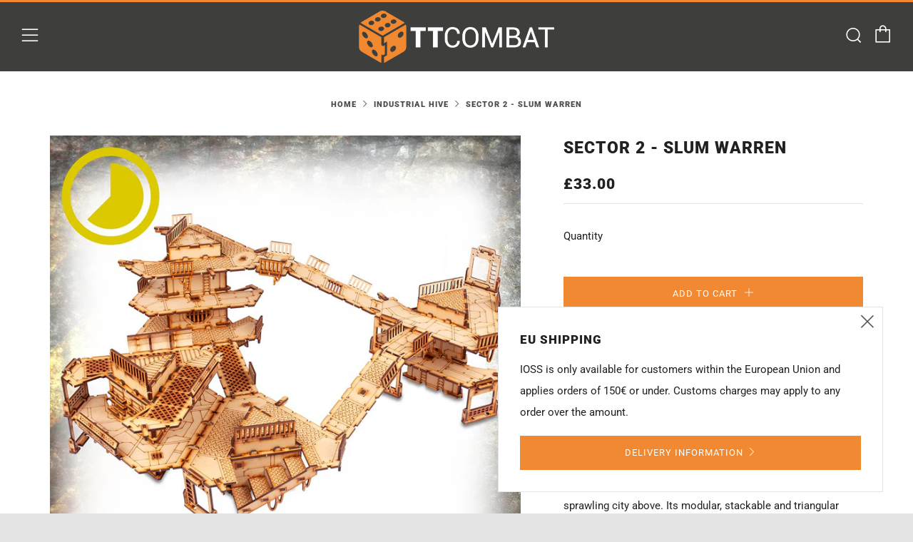

--- FILE ---
content_type: text/html; charset=utf-8
request_url: https://ttcombat.com/collections/industrial-hive/products/sector-2-slum-warren
body_size: 33769
content:
<!doctype html>
<!--[if IE 8]><html class="no-js lt-ie9" lang="en"> <![endif]-->
<!--[if IE 9 ]><html class="ie9 no-js" lang="en"> <![endif]-->
<!--[if (gt IE 9)|!(IE)]><!--> <html class="no-js" lang="en"> <!--<![endif]-->
<head>
  	<meta charset="utf-8">
  	<meta http-equiv="X-UA-Compatible" content="IE=edge,chrome=1">
  	<meta name="viewport" content="width=device-width, initial-scale=1.0, height=device-height, minimum-scale=1.0, user-scalable=0">
  	<meta name="theme-color" content="#f18932">
  	<link rel="canonical" href="https://ttcombat.com/products/sector-2-slum-warren">
  
  <meta name="google-site-verification" content="OyXHVfMcSzryOIaOzr7PlpGDD5Q4OdEEebkhjUWWPeU" />

  <!-- Basic page needs ================================================== -->
  <meta charset="utf-8">
  <meta http-equiv="X-UA-Compatible" content="IE=edge,chrome=1">
  <meta name="google-site-verification" content="gODT6-z9S3Lp9hsyZipWn7J9eKVcVN_IpqxwB55136U" />

	<!-- Network optimisations -->
<link rel="preload" as="style" href="//ttcombat.com/cdn/shop/t/3/assets/theme-critical.scss.css?v=31347754869154232961697528448"><link rel="preload" as="script" href="//ttcombat.com/cdn/shop/t/3/assets/scrollreveal.min.js?v=160788058297944495001588587472"><link rel="preconnect" href="//cdn.shopify.com" crossorigin>
<link rel="preconnect" href="//fonts.shopifycdn.com" crossorigin>
<link rel="preconnect" href="//v.shopify.com" crossorigin>
<link rel="preconnect" href="//ajax.googleapis.com" crossorigin>
<link rel="preconnect" href="//s.ytimg.com" crossorigin>
<link rel="preconnect" href="//www.youtube.com" crossorigin>
<link rel="dns-prefetch" href="//productreviews.shopifycdn.com">
<link rel="dns-prefetch" href="//maps.googleapis.com">
<link rel="dns-prefetch" href="//maps.gstatic.com">

  	
	    <link rel="shortcut icon" href="//ttcombat.com/cdn/shop/files/TTCombat_Dice_32x32.png?v=1613679677" type="image/png">
	

  	<!-- Title and description ================================================== -->
  	<title>
  	Sector 2 - Slum Warren &ndash; TTCombat
  	</title>
  	
  		<meta name="description" content="The sky dwellers can continue reaching for the stars but no matter how far they go, the stairs begin here, just like for everyone else. The Sector 2 - Slum Warren is perfect as the ground floor to a sprawling city above. Its modular, stackable and triangular platforms are vertically compatible with the other Sector 2 k">
  	

  	<!-- /snippets/social-meta-tags.liquid -->




<meta property="og:site_name" content="TTCombat">
<meta property="og:url" content="https://ttcombat.com/products/sector-2-slum-warren">
<meta property="og:title" content="Sector 2 - Slum Warren">
<meta property="og:type" content="product">
<meta property="og:description" content="The sky dwellers can continue reaching for the stars but no matter how far they go, the stairs begin here, just like for everyone else. The Sector 2 - Slum Warren is perfect as the ground floor to a sprawling city above. Its modular, stackable and triangular platforms are vertically compatible with the other Sector 2 k">

  <meta property="og:price:amount" content="33.00">
  <meta property="og:price:currency" content="GBP">

<meta property="og:image" content="http://ttcombat.com/cdn/shop/products/1vrdz02v4gc_1200x1200.jpg?v=1686665203"><meta property="og:image" content="http://ttcombat.com/cdn/shop/products/qahmykkbfik_1200x1200.jpg?v=1686665203"><meta property="og:image" content="http://ttcombat.com/cdn/shop/products/lczhezf21z5_1200x1200.jpg?v=1686665206">
<meta property="og:image:secure_url" content="https://ttcombat.com/cdn/shop/products/1vrdz02v4gc_1200x1200.jpg?v=1686665203"><meta property="og:image:secure_url" content="https://ttcombat.com/cdn/shop/products/qahmykkbfik_1200x1200.jpg?v=1686665203"><meta property="og:image:secure_url" content="https://ttcombat.com/cdn/shop/products/lczhezf21z5_1200x1200.jpg?v=1686665206">


  <meta name="twitter:site" content="@TTCombat">

<meta name="twitter:card" content="summary_large_image">
<meta name="twitter:title" content="Sector 2 - Slum Warren">
<meta name="twitter:description" content="The sky dwellers can continue reaching for the stars but no matter how far they go, the stairs begin here, just like for everyone else. The Sector 2 - Slum Warren is perfect as the ground floor to a sprawling city above. Its modular, stackable and triangular platforms are vertically compatible with the other Sector 2 k">


  	<!-- JS before CSSOM =================================================== -->
  	<script type="text/javascript">
		theme = {};
		theme.t = {};
		theme.map = {};
		theme.cart_ajax = true;
	</script>
  	<script src="//ttcombat.com/cdn/shop/t/3/assets/lazysizes.min.js?v=9040863095426301011588587466"></script>
  	<script src="//ttcombat.com/cdn/shop/t/3/assets/vendor.min.js?v=104523061677158499741588587475" defer="defer"></script>
  	<script src="//ttcombat.com/cdn/shop/t/3/assets/ajax-cart.min.js?v=2032561716360336091588587489" defer="defer"></script>

  	<!-- CSS ================================================== -->
	<style>@font-face {
  font-family: Roboto;
  font-weight: 400;
  font-style: normal;
  font-display: swap;
  src: url("//ttcombat.com/cdn/fonts/roboto/roboto_n4.2019d890f07b1852f56ce63ba45b2db45d852cba.woff2") format("woff2"),
       url("//ttcombat.com/cdn/fonts/roboto/roboto_n4.238690e0007583582327135619c5f7971652fa9d.woff") format("woff");
}

@font-face {
  font-family: Roboto;
  font-weight: 900;
  font-style: normal;
  font-display: swap;
  src: url("//ttcombat.com/cdn/fonts/roboto/roboto_n9.0c184e6fa23f90226ecbf2340f41a7f829851913.woff2") format("woff2"),
       url("//ttcombat.com/cdn/fonts/roboto/roboto_n9.7211b7d111ec948ac853161b9ab0c32728753cde.woff") format("woff");
}

@font-face {
  font-family: Roboto;
  font-weight: 400;
  font-style: normal;
  font-display: swap;
  src: url("//ttcombat.com/cdn/fonts/roboto/roboto_n4.2019d890f07b1852f56ce63ba45b2db45d852cba.woff2") format("woff2"),
       url("//ttcombat.com/cdn/fonts/roboto/roboto_n4.238690e0007583582327135619c5f7971652fa9d.woff") format("woff");
}

@font-face {
  font-family: Roboto;
  font-weight: 400;
  font-style: normal;
  font-display: swap;
  src: url("//ttcombat.com/cdn/fonts/roboto/roboto_n4.2019d890f07b1852f56ce63ba45b2db45d852cba.woff2") format("woff2"),
       url("//ttcombat.com/cdn/fonts/roboto/roboto_n4.238690e0007583582327135619c5f7971652fa9d.woff") format("woff");
}

@font-face {
  font-family: Roboto;
  font-weight: 700;
  font-style: normal;
  font-display: swap;
  src: url("//ttcombat.com/cdn/fonts/roboto/roboto_n7.f38007a10afbbde8976c4056bfe890710d51dec2.woff2") format("woff2"),
       url("//ttcombat.com/cdn/fonts/roboto/roboto_n7.94bfdd3e80c7be00e128703d245c207769d763f9.woff") format("woff");
}

@font-face {
  font-family: Roboto;
  font-weight: 400;
  font-style: italic;
  font-display: swap;
  src: url("//ttcombat.com/cdn/fonts/roboto/roboto_i4.57ce898ccda22ee84f49e6b57ae302250655e2d4.woff2") format("woff2"),
       url("//ttcombat.com/cdn/fonts/roboto/roboto_i4.b21f3bd061cbcb83b824ae8c7671a82587b264bf.woff") format("woff");
}

@font-face {
  font-family: Roboto;
  font-weight: 700;
  font-style: italic;
  font-display: swap;
  src: url("//ttcombat.com/cdn/fonts/roboto/roboto_i7.7ccaf9410746f2c53340607c42c43f90a9005937.woff2") format("woff2"),
       url("//ttcombat.com/cdn/fonts/roboto/roboto_i7.49ec21cdd7148292bffea74c62c0df6e93551516.woff") format("woff");
}

</style>

<link rel="stylesheet" href="//ttcombat.com/cdn/shop/t/3/assets/theme-critical.scss.css?v=31347754869154232961697528448">

<link rel="preload" href="//ttcombat.com/cdn/shop/t/3/assets/theme.scss.css?v=55026714214973822161618273954" as="style" onload="this.onload=null;this.rel='stylesheet'">
<noscript><link rel="stylesheet" href="//ttcombat.com/cdn/shop/t/3/assets/theme.scss.css?v=55026714214973822161618273954"></noscript>
<script>
	/*! loadCSS rel=preload polyfill. [c]2017 Filament Group, Inc. MIT License */
	(function(w){"use strict";if(!w.loadCSS){w.loadCSS=function(){}}var rp=loadCSS.relpreload={};rp.support=(function(){var ret;try{ret=w.document.createElement("link").relList.supports("preload")}catch(e){ret=false}return function(){return ret}})();rp.bindMediaToggle=function(link){var finalMedia=link.media||"all";function enableStylesheet(){if(link.addEventListener){link.removeEventListener("load",enableStylesheet)}else if(link.attachEvent){link.detachEvent("onload",enableStylesheet)}link.setAttribute("onload",null);link.media=finalMedia}if(link.addEventListener){link.addEventListener("load",enableStylesheet)}else if(link.attachEvent){link.attachEvent("onload",enableStylesheet)}setTimeout(function(){link.rel="stylesheet";link.media="only x"});setTimeout(enableStylesheet,3000)};rp.poly=function(){if(rp.support()){return}var links=w.document.getElementsByTagName("link");for(var i=0;i<links.length;i+=1){var link=links[i];if(link.rel==="preload"&&link.getAttribute("as")==="style"&&!link.getAttribute("data-loadcss")){link.setAttribute("data-loadcss",true);rp.bindMediaToggle(link)}}};if(!rp.support()){rp.poly();var run=w.setInterval(rp.poly,500);if(w.addEventListener){w.addEventListener("load",function(){rp.poly();w.clearInterval(run)})}else if(w.attachEvent){w.attachEvent("onload",function(){rp.poly();w.clearInterval(run)})}}if(typeof exports!=="undefined"){exports.loadCSS=loadCSS}else{w.loadCSS=loadCSS}}(typeof global!=="undefined"?global:this));
</script>

	<!-- JS after CSSOM=================================================== -->
  	<script src="//ttcombat.com/cdn/shop/t/3/assets/theme.min.js?v=27137248994557109581588587478" defer="defer"></script>
  	<script src="//ttcombat.com/cdn/shop/t/3/assets/custom.js?v=152733329445290166911588587473" defer="defer"></script>

  	
		<script src="//ttcombat.com/cdn/shop/t/3/assets/scrollreveal.min.js?v=160788058297944495001588587472"></script>
	
  	

	<!-- Header hook for plugins ================================================== -->
  	<script>window.performance && window.performance.mark && window.performance.mark('shopify.content_for_header.start');</script><meta name="google-site-verification" content="gODT6-z9S3Lp9hsyZipWn7J9eKVcVN_IpqxwB55136U">
<meta id="shopify-digital-wallet" name="shopify-digital-wallet" content="/9651274/digital_wallets/dialog">
<meta name="shopify-checkout-api-token" content="322ba6fe6eb144f53055dc67308afd17">
<meta id="in-context-paypal-metadata" data-shop-id="9651274" data-venmo-supported="false" data-environment="production" data-locale="en_US" data-paypal-v4="true" data-currency="GBP">
<link rel="alternate" type="application/json+oembed" href="https://ttcombat.com/products/sector-2-slum-warren.oembed">
<script async="async" src="/checkouts/internal/preloads.js?locale=en-GB"></script>
<link rel="preconnect" href="https://shop.app" crossorigin="anonymous">
<script async="async" src="https://shop.app/checkouts/internal/preloads.js?locale=en-GB&shop_id=9651274" crossorigin="anonymous"></script>
<script id="apple-pay-shop-capabilities" type="application/json">{"shopId":9651274,"countryCode":"GB","currencyCode":"GBP","merchantCapabilities":["supports3DS"],"merchantId":"gid:\/\/shopify\/Shop\/9651274","merchantName":"TTCombat","requiredBillingContactFields":["postalAddress","email","phone"],"requiredShippingContactFields":["postalAddress","email","phone"],"shippingType":"shipping","supportedNetworks":["visa","maestro","masterCard","amex","discover","elo"],"total":{"type":"pending","label":"TTCombat","amount":"1.00"},"shopifyPaymentsEnabled":true,"supportsSubscriptions":true}</script>
<script id="shopify-features" type="application/json">{"accessToken":"322ba6fe6eb144f53055dc67308afd17","betas":["rich-media-storefront-analytics"],"domain":"ttcombat.com","predictiveSearch":true,"shopId":9651274,"locale":"en"}</script>
<script>var Shopify = Shopify || {};
Shopify.shop = "ttcombat.myshopify.com";
Shopify.locale = "en";
Shopify.currency = {"active":"GBP","rate":"1.0"};
Shopify.country = "GB";
Shopify.theme = {"name":"Venue","id":81808654384,"schema_name":"Venue","schema_version":"4.6.2","theme_store_id":836,"role":"main"};
Shopify.theme.handle = "null";
Shopify.theme.style = {"id":null,"handle":null};
Shopify.cdnHost = "ttcombat.com/cdn";
Shopify.routes = Shopify.routes || {};
Shopify.routes.root = "/";</script>
<script type="module">!function(o){(o.Shopify=o.Shopify||{}).modules=!0}(window);</script>
<script>!function(o){function n(){var o=[];function n(){o.push(Array.prototype.slice.apply(arguments))}return n.q=o,n}var t=o.Shopify=o.Shopify||{};t.loadFeatures=n(),t.autoloadFeatures=n()}(window);</script>
<script>
  window.ShopifyPay = window.ShopifyPay || {};
  window.ShopifyPay.apiHost = "shop.app\/pay";
  window.ShopifyPay.redirectState = null;
</script>
<script id="shop-js-analytics" type="application/json">{"pageType":"product"}</script>
<script defer="defer" async type="module" src="//ttcombat.com/cdn/shopifycloud/shop-js/modules/v2/client.init-shop-cart-sync_BdyHc3Nr.en.esm.js"></script>
<script defer="defer" async type="module" src="//ttcombat.com/cdn/shopifycloud/shop-js/modules/v2/chunk.common_Daul8nwZ.esm.js"></script>
<script type="module">
  await import("//ttcombat.com/cdn/shopifycloud/shop-js/modules/v2/client.init-shop-cart-sync_BdyHc3Nr.en.esm.js");
await import("//ttcombat.com/cdn/shopifycloud/shop-js/modules/v2/chunk.common_Daul8nwZ.esm.js");

  window.Shopify.SignInWithShop?.initShopCartSync?.({"fedCMEnabled":true,"windoidEnabled":true});

</script>
<script>
  window.Shopify = window.Shopify || {};
  if (!window.Shopify.featureAssets) window.Shopify.featureAssets = {};
  window.Shopify.featureAssets['shop-js'] = {"shop-cart-sync":["modules/v2/client.shop-cart-sync_QYOiDySF.en.esm.js","modules/v2/chunk.common_Daul8nwZ.esm.js"],"init-fed-cm":["modules/v2/client.init-fed-cm_DchLp9rc.en.esm.js","modules/v2/chunk.common_Daul8nwZ.esm.js"],"shop-button":["modules/v2/client.shop-button_OV7bAJc5.en.esm.js","modules/v2/chunk.common_Daul8nwZ.esm.js"],"init-windoid":["modules/v2/client.init-windoid_DwxFKQ8e.en.esm.js","modules/v2/chunk.common_Daul8nwZ.esm.js"],"shop-cash-offers":["modules/v2/client.shop-cash-offers_DWtL6Bq3.en.esm.js","modules/v2/chunk.common_Daul8nwZ.esm.js","modules/v2/chunk.modal_CQq8HTM6.esm.js"],"shop-toast-manager":["modules/v2/client.shop-toast-manager_CX9r1SjA.en.esm.js","modules/v2/chunk.common_Daul8nwZ.esm.js"],"init-shop-email-lookup-coordinator":["modules/v2/client.init-shop-email-lookup-coordinator_UhKnw74l.en.esm.js","modules/v2/chunk.common_Daul8nwZ.esm.js"],"pay-button":["modules/v2/client.pay-button_DzxNnLDY.en.esm.js","modules/v2/chunk.common_Daul8nwZ.esm.js"],"avatar":["modules/v2/client.avatar_BTnouDA3.en.esm.js"],"init-shop-cart-sync":["modules/v2/client.init-shop-cart-sync_BdyHc3Nr.en.esm.js","modules/v2/chunk.common_Daul8nwZ.esm.js"],"shop-login-button":["modules/v2/client.shop-login-button_D8B466_1.en.esm.js","modules/v2/chunk.common_Daul8nwZ.esm.js","modules/v2/chunk.modal_CQq8HTM6.esm.js"],"init-customer-accounts-sign-up":["modules/v2/client.init-customer-accounts-sign-up_C8fpPm4i.en.esm.js","modules/v2/client.shop-login-button_D8B466_1.en.esm.js","modules/v2/chunk.common_Daul8nwZ.esm.js","modules/v2/chunk.modal_CQq8HTM6.esm.js"],"init-shop-for-new-customer-accounts":["modules/v2/client.init-shop-for-new-customer-accounts_CVTO0Ztu.en.esm.js","modules/v2/client.shop-login-button_D8B466_1.en.esm.js","modules/v2/chunk.common_Daul8nwZ.esm.js","modules/v2/chunk.modal_CQq8HTM6.esm.js"],"init-customer-accounts":["modules/v2/client.init-customer-accounts_dRgKMfrE.en.esm.js","modules/v2/client.shop-login-button_D8B466_1.en.esm.js","modules/v2/chunk.common_Daul8nwZ.esm.js","modules/v2/chunk.modal_CQq8HTM6.esm.js"],"shop-follow-button":["modules/v2/client.shop-follow-button_CkZpjEct.en.esm.js","modules/v2/chunk.common_Daul8nwZ.esm.js","modules/v2/chunk.modal_CQq8HTM6.esm.js"],"lead-capture":["modules/v2/client.lead-capture_BntHBhfp.en.esm.js","modules/v2/chunk.common_Daul8nwZ.esm.js","modules/v2/chunk.modal_CQq8HTM6.esm.js"],"checkout-modal":["modules/v2/client.checkout-modal_CfxcYbTm.en.esm.js","modules/v2/chunk.common_Daul8nwZ.esm.js","modules/v2/chunk.modal_CQq8HTM6.esm.js"],"shop-login":["modules/v2/client.shop-login_Da4GZ2H6.en.esm.js","modules/v2/chunk.common_Daul8nwZ.esm.js","modules/v2/chunk.modal_CQq8HTM6.esm.js"],"payment-terms":["modules/v2/client.payment-terms_MV4M3zvL.en.esm.js","modules/v2/chunk.common_Daul8nwZ.esm.js","modules/v2/chunk.modal_CQq8HTM6.esm.js"]};
</script>
<script>(function() {
  var isLoaded = false;
  function asyncLoad() {
    if (isLoaded) return;
    isLoaded = true;
    var urls = ["https:\/\/www.paypal.com\/tagmanager\/pptm.js?id=24531921-2d90-4c33-94dc-806111b4468d\u0026shop=ttcombat.myshopify.com","https:\/\/cdn.shopify.com\/s\/files\/1\/0965\/1274\/t\/3\/assets\/sca-qv-scripts-noconfig.js?v=1588862591\u0026shop=ttcombat.myshopify.com","https:\/\/ecommplugins-scripts.trustpilot.com\/v2.1\/js\/header.min.js?settings=eyJrZXkiOiJ6d0VEVHc2Wng0eUx2SlVwIiwicyI6Im5vbmUifQ==\u0026shop=ttcombat.myshopify.com","https:\/\/ecommplugins-trustboxsettings.trustpilot.com\/ttcombat.myshopify.com.js?settings=1661956325890\u0026shop=ttcombat.myshopify.com","https:\/\/widget.trustpilot.com\/bootstrap\/v5\/tp.widget.sync.bootstrap.min.js?shop=ttcombat.myshopify.com","https:\/\/cdn.hextom.com\/js\/freeshippingbar.js?shop=ttcombat.myshopify.com"];
    for (var i = 0; i < urls.length; i++) {
      var s = document.createElement('script');
      s.type = 'text/javascript';
      s.async = true;
      s.src = urls[i];
      var x = document.getElementsByTagName('script')[0];
      x.parentNode.insertBefore(s, x);
    }
  };
  if(window.attachEvent) {
    window.attachEvent('onload', asyncLoad);
  } else {
    window.addEventListener('load', asyncLoad, false);
  }
})();</script>
<script id="__st">var __st={"a":9651274,"offset":0,"reqid":"4751188f-2e22-41b5-bd9d-f301db0e9110-1768967268","pageurl":"ttcombat.com\/collections\/industrial-hive\/products\/sector-2-slum-warren","u":"cee743c1a80c","p":"product","rtyp":"product","rid":6235568505030};</script>
<script>window.ShopifyPaypalV4VisibilityTracking = true;</script>
<script id="captcha-bootstrap">!function(){'use strict';const t='contact',e='account',n='new_comment',o=[[t,t],['blogs',n],['comments',n],[t,'customer']],c=[[e,'customer_login'],[e,'guest_login'],[e,'recover_customer_password'],[e,'create_customer']],r=t=>t.map((([t,e])=>`form[action*='/${t}']:not([data-nocaptcha='true']) input[name='form_type'][value='${e}']`)).join(','),a=t=>()=>t?[...document.querySelectorAll(t)].map((t=>t.form)):[];function s(){const t=[...o],e=r(t);return a(e)}const i='password',u='form_key',d=['recaptcha-v3-token','g-recaptcha-response','h-captcha-response',i],f=()=>{try{return window.sessionStorage}catch{return}},m='__shopify_v',_=t=>t.elements[u];function p(t,e,n=!1){try{const o=window.sessionStorage,c=JSON.parse(o.getItem(e)),{data:r}=function(t){const{data:e,action:n}=t;return t[m]||n?{data:e,action:n}:{data:t,action:n}}(c);for(const[e,n]of Object.entries(r))t.elements[e]&&(t.elements[e].value=n);n&&o.removeItem(e)}catch(o){console.error('form repopulation failed',{error:o})}}const l='form_type',E='cptcha';function T(t){t.dataset[E]=!0}const w=window,h=w.document,L='Shopify',v='ce_forms',y='captcha';let A=!1;((t,e)=>{const n=(g='f06e6c50-85a8-45c8-87d0-21a2b65856fe',I='https://cdn.shopify.com/shopifycloud/storefront-forms-hcaptcha/ce_storefront_forms_captcha_hcaptcha.v1.5.2.iife.js',D={infoText:'Protected by hCaptcha',privacyText:'Privacy',termsText:'Terms'},(t,e,n)=>{const o=w[L][v],c=o.bindForm;if(c)return c(t,g,e,D).then(n);var r;o.q.push([[t,g,e,D],n]),r=I,A||(h.body.append(Object.assign(h.createElement('script'),{id:'captcha-provider',async:!0,src:r})),A=!0)});var g,I,D;w[L]=w[L]||{},w[L][v]=w[L][v]||{},w[L][v].q=[],w[L][y]=w[L][y]||{},w[L][y].protect=function(t,e){n(t,void 0,e),T(t)},Object.freeze(w[L][y]),function(t,e,n,w,h,L){const[v,y,A,g]=function(t,e,n){const i=e?o:[],u=t?c:[],d=[...i,...u],f=r(d),m=r(i),_=r(d.filter((([t,e])=>n.includes(e))));return[a(f),a(m),a(_),s()]}(w,h,L),I=t=>{const e=t.target;return e instanceof HTMLFormElement?e:e&&e.form},D=t=>v().includes(t);t.addEventListener('submit',(t=>{const e=I(t);if(!e)return;const n=D(e)&&!e.dataset.hcaptchaBound&&!e.dataset.recaptchaBound,o=_(e),c=g().includes(e)&&(!o||!o.value);(n||c)&&t.preventDefault(),c&&!n&&(function(t){try{if(!f())return;!function(t){const e=f();if(!e)return;const n=_(t);if(!n)return;const o=n.value;o&&e.removeItem(o)}(t);const e=Array.from(Array(32),(()=>Math.random().toString(36)[2])).join('');!function(t,e){_(t)||t.append(Object.assign(document.createElement('input'),{type:'hidden',name:u})),t.elements[u].value=e}(t,e),function(t,e){const n=f();if(!n)return;const o=[...t.querySelectorAll(`input[type='${i}']`)].map((({name:t})=>t)),c=[...d,...o],r={};for(const[a,s]of new FormData(t).entries())c.includes(a)||(r[a]=s);n.setItem(e,JSON.stringify({[m]:1,action:t.action,data:r}))}(t,e)}catch(e){console.error('failed to persist form',e)}}(e),e.submit())}));const S=(t,e)=>{t&&!t.dataset[E]&&(n(t,e.some((e=>e===t))),T(t))};for(const o of['focusin','change'])t.addEventListener(o,(t=>{const e=I(t);D(e)&&S(e,y())}));const B=e.get('form_key'),M=e.get(l),P=B&&M;t.addEventListener('DOMContentLoaded',(()=>{const t=y();if(P)for(const e of t)e.elements[l].value===M&&p(e,B);[...new Set([...A(),...v().filter((t=>'true'===t.dataset.shopifyCaptcha))])].forEach((e=>S(e,t)))}))}(h,new URLSearchParams(w.location.search),n,t,e,['guest_login'])})(!0,!0)}();</script>
<script integrity="sha256-4kQ18oKyAcykRKYeNunJcIwy7WH5gtpwJnB7kiuLZ1E=" data-source-attribution="shopify.loadfeatures" defer="defer" src="//ttcombat.com/cdn/shopifycloud/storefront/assets/storefront/load_feature-a0a9edcb.js" crossorigin="anonymous"></script>
<script crossorigin="anonymous" defer="defer" src="//ttcombat.com/cdn/shopifycloud/storefront/assets/shopify_pay/storefront-65b4c6d7.js?v=20250812"></script>
<script data-source-attribution="shopify.dynamic_checkout.dynamic.init">var Shopify=Shopify||{};Shopify.PaymentButton=Shopify.PaymentButton||{isStorefrontPortableWallets:!0,init:function(){window.Shopify.PaymentButton.init=function(){};var t=document.createElement("script");t.src="https://ttcombat.com/cdn/shopifycloud/portable-wallets/latest/portable-wallets.en.js",t.type="module",document.head.appendChild(t)}};
</script>
<script data-source-attribution="shopify.dynamic_checkout.buyer_consent">
  function portableWalletsHideBuyerConsent(e){var t=document.getElementById("shopify-buyer-consent"),n=document.getElementById("shopify-subscription-policy-button");t&&n&&(t.classList.add("hidden"),t.setAttribute("aria-hidden","true"),n.removeEventListener("click",e))}function portableWalletsShowBuyerConsent(e){var t=document.getElementById("shopify-buyer-consent"),n=document.getElementById("shopify-subscription-policy-button");t&&n&&(t.classList.remove("hidden"),t.removeAttribute("aria-hidden"),n.addEventListener("click",e))}window.Shopify?.PaymentButton&&(window.Shopify.PaymentButton.hideBuyerConsent=portableWalletsHideBuyerConsent,window.Shopify.PaymentButton.showBuyerConsent=portableWalletsShowBuyerConsent);
</script>
<script data-source-attribution="shopify.dynamic_checkout.cart.bootstrap">document.addEventListener("DOMContentLoaded",(function(){function t(){return document.querySelector("shopify-accelerated-checkout-cart, shopify-accelerated-checkout")}if(t())Shopify.PaymentButton.init();else{new MutationObserver((function(e,n){t()&&(Shopify.PaymentButton.init(),n.disconnect())})).observe(document.body,{childList:!0,subtree:!0})}}));
</script>
<link id="shopify-accelerated-checkout-styles" rel="stylesheet" media="screen" href="https://ttcombat.com/cdn/shopifycloud/portable-wallets/latest/accelerated-checkout-backwards-compat.css" crossorigin="anonymous">
<style id="shopify-accelerated-checkout-cart">
        #shopify-buyer-consent {
  margin-top: 1em;
  display: inline-block;
  width: 100%;
}

#shopify-buyer-consent.hidden {
  display: none;
}

#shopify-subscription-policy-button {
  background: none;
  border: none;
  padding: 0;
  text-decoration: underline;
  font-size: inherit;
  cursor: pointer;
}

#shopify-subscription-policy-button::before {
  box-shadow: none;
}

      </style>

<script>window.performance && window.performance.mark && window.performance.mark('shopify.content_for_header.end');</script>
<link rel="stylesheet" href="//ttcombat.com/cdn/shop/t/3/assets/sca-quick-view.css?v=137430769807432326481588862594">
<link rel="stylesheet" href="//ttcombat.com/cdn/shop/t/3/assets/sca-jquery.fancybox.css?v=152214158924873746481588862593">
<script src="//ttcombat.com/cdn/shopifycloud/storefront/assets/themes_support/option_selection-b017cd28.js" type="text/javascript"></script>
<script src="//ttcombat.com/cdn/shop/t/3/assets/sca-qv-scripts-noconfig.js?v=158338195008041158731588862591" type="text/javascript"></script>
 <link href="https://monorail-edge.shopifysvc.com" rel="dns-prefetch">
<script>(function(){if ("sendBeacon" in navigator && "performance" in window) {try {var session_token_from_headers = performance.getEntriesByType('navigation')[0].serverTiming.find(x => x.name == '_s').description;} catch {var session_token_from_headers = undefined;}var session_cookie_matches = document.cookie.match(/_shopify_s=([^;]*)/);var session_token_from_cookie = session_cookie_matches && session_cookie_matches.length === 2 ? session_cookie_matches[1] : "";var session_token = session_token_from_headers || session_token_from_cookie || "";function handle_abandonment_event(e) {var entries = performance.getEntries().filter(function(entry) {return /monorail-edge.shopifysvc.com/.test(entry.name);});if (!window.abandonment_tracked && entries.length === 0) {window.abandonment_tracked = true;var currentMs = Date.now();var navigation_start = performance.timing.navigationStart;var payload = {shop_id: 9651274,url: window.location.href,navigation_start,duration: currentMs - navigation_start,session_token,page_type: "product"};window.navigator.sendBeacon("https://monorail-edge.shopifysvc.com/v1/produce", JSON.stringify({schema_id: "online_store_buyer_site_abandonment/1.1",payload: payload,metadata: {event_created_at_ms: currentMs,event_sent_at_ms: currentMs}}));}}window.addEventListener('pagehide', handle_abandonment_event);}}());</script>
<script id="web-pixels-manager-setup">(function e(e,d,r,n,o){if(void 0===o&&(o={}),!Boolean(null===(a=null===(i=window.Shopify)||void 0===i?void 0:i.analytics)||void 0===a?void 0:a.replayQueue)){var i,a;window.Shopify=window.Shopify||{};var t=window.Shopify;t.analytics=t.analytics||{};var s=t.analytics;s.replayQueue=[],s.publish=function(e,d,r){return s.replayQueue.push([e,d,r]),!0};try{self.performance.mark("wpm:start")}catch(e){}var l=function(){var e={modern:/Edge?\/(1{2}[4-9]|1[2-9]\d|[2-9]\d{2}|\d{4,})\.\d+(\.\d+|)|Firefox\/(1{2}[4-9]|1[2-9]\d|[2-9]\d{2}|\d{4,})\.\d+(\.\d+|)|Chrom(ium|e)\/(9{2}|\d{3,})\.\d+(\.\d+|)|(Maci|X1{2}).+ Version\/(15\.\d+|(1[6-9]|[2-9]\d|\d{3,})\.\d+)([,.]\d+|)( \(\w+\)|)( Mobile\/\w+|) Safari\/|Chrome.+OPR\/(9{2}|\d{3,})\.\d+\.\d+|(CPU[ +]OS|iPhone[ +]OS|CPU[ +]iPhone|CPU IPhone OS|CPU iPad OS)[ +]+(15[._]\d+|(1[6-9]|[2-9]\d|\d{3,})[._]\d+)([._]\d+|)|Android:?[ /-](13[3-9]|1[4-9]\d|[2-9]\d{2}|\d{4,})(\.\d+|)(\.\d+|)|Android.+Firefox\/(13[5-9]|1[4-9]\d|[2-9]\d{2}|\d{4,})\.\d+(\.\d+|)|Android.+Chrom(ium|e)\/(13[3-9]|1[4-9]\d|[2-9]\d{2}|\d{4,})\.\d+(\.\d+|)|SamsungBrowser\/([2-9]\d|\d{3,})\.\d+/,legacy:/Edge?\/(1[6-9]|[2-9]\d|\d{3,})\.\d+(\.\d+|)|Firefox\/(5[4-9]|[6-9]\d|\d{3,})\.\d+(\.\d+|)|Chrom(ium|e)\/(5[1-9]|[6-9]\d|\d{3,})\.\d+(\.\d+|)([\d.]+$|.*Safari\/(?![\d.]+ Edge\/[\d.]+$))|(Maci|X1{2}).+ Version\/(10\.\d+|(1[1-9]|[2-9]\d|\d{3,})\.\d+)([,.]\d+|)( \(\w+\)|)( Mobile\/\w+|) Safari\/|Chrome.+OPR\/(3[89]|[4-9]\d|\d{3,})\.\d+\.\d+|(CPU[ +]OS|iPhone[ +]OS|CPU[ +]iPhone|CPU IPhone OS|CPU iPad OS)[ +]+(10[._]\d+|(1[1-9]|[2-9]\d|\d{3,})[._]\d+)([._]\d+|)|Android:?[ /-](13[3-9]|1[4-9]\d|[2-9]\d{2}|\d{4,})(\.\d+|)(\.\d+|)|Mobile Safari.+OPR\/([89]\d|\d{3,})\.\d+\.\d+|Android.+Firefox\/(13[5-9]|1[4-9]\d|[2-9]\d{2}|\d{4,})\.\d+(\.\d+|)|Android.+Chrom(ium|e)\/(13[3-9]|1[4-9]\d|[2-9]\d{2}|\d{4,})\.\d+(\.\d+|)|Android.+(UC? ?Browser|UCWEB|U3)[ /]?(15\.([5-9]|\d{2,})|(1[6-9]|[2-9]\d|\d{3,})\.\d+)\.\d+|SamsungBrowser\/(5\.\d+|([6-9]|\d{2,})\.\d+)|Android.+MQ{2}Browser\/(14(\.(9|\d{2,})|)|(1[5-9]|[2-9]\d|\d{3,})(\.\d+|))(\.\d+|)|K[Aa][Ii]OS\/(3\.\d+|([4-9]|\d{2,})\.\d+)(\.\d+|)/},d=e.modern,r=e.legacy,n=navigator.userAgent;return n.match(d)?"modern":n.match(r)?"legacy":"unknown"}(),u="modern"===l?"modern":"legacy",c=(null!=n?n:{modern:"",legacy:""})[u],f=function(e){return[e.baseUrl,"/wpm","/b",e.hashVersion,"modern"===e.buildTarget?"m":"l",".js"].join("")}({baseUrl:d,hashVersion:r,buildTarget:u}),m=function(e){var d=e.version,r=e.bundleTarget,n=e.surface,o=e.pageUrl,i=e.monorailEndpoint;return{emit:function(e){var a=e.status,t=e.errorMsg,s=(new Date).getTime(),l=JSON.stringify({metadata:{event_sent_at_ms:s},events:[{schema_id:"web_pixels_manager_load/3.1",payload:{version:d,bundle_target:r,page_url:o,status:a,surface:n,error_msg:t},metadata:{event_created_at_ms:s}}]});if(!i)return console&&console.warn&&console.warn("[Web Pixels Manager] No Monorail endpoint provided, skipping logging."),!1;try{return self.navigator.sendBeacon.bind(self.navigator)(i,l)}catch(e){}var u=new XMLHttpRequest;try{return u.open("POST",i,!0),u.setRequestHeader("Content-Type","text/plain"),u.send(l),!0}catch(e){return console&&console.warn&&console.warn("[Web Pixels Manager] Got an unhandled error while logging to Monorail."),!1}}}}({version:r,bundleTarget:l,surface:e.surface,pageUrl:self.location.href,monorailEndpoint:e.monorailEndpoint});try{o.browserTarget=l,function(e){var d=e.src,r=e.async,n=void 0===r||r,o=e.onload,i=e.onerror,a=e.sri,t=e.scriptDataAttributes,s=void 0===t?{}:t,l=document.createElement("script"),u=document.querySelector("head"),c=document.querySelector("body");if(l.async=n,l.src=d,a&&(l.integrity=a,l.crossOrigin="anonymous"),s)for(var f in s)if(Object.prototype.hasOwnProperty.call(s,f))try{l.dataset[f]=s[f]}catch(e){}if(o&&l.addEventListener("load",o),i&&l.addEventListener("error",i),u)u.appendChild(l);else{if(!c)throw new Error("Did not find a head or body element to append the script");c.appendChild(l)}}({src:f,async:!0,onload:function(){if(!function(){var e,d;return Boolean(null===(d=null===(e=window.Shopify)||void 0===e?void 0:e.analytics)||void 0===d?void 0:d.initialized)}()){var d=window.webPixelsManager.init(e)||void 0;if(d){var r=window.Shopify.analytics;r.replayQueue.forEach((function(e){var r=e[0],n=e[1],o=e[2];d.publishCustomEvent(r,n,o)})),r.replayQueue=[],r.publish=d.publishCustomEvent,r.visitor=d.visitor,r.initialized=!0}}},onerror:function(){return m.emit({status:"failed",errorMsg:"".concat(f," has failed to load")})},sri:function(e){var d=/^sha384-[A-Za-z0-9+/=]+$/;return"string"==typeof e&&d.test(e)}(c)?c:"",scriptDataAttributes:o}),m.emit({status:"loading"})}catch(e){m.emit({status:"failed",errorMsg:(null==e?void 0:e.message)||"Unknown error"})}}})({shopId: 9651274,storefrontBaseUrl: "https://ttcombat.com",extensionsBaseUrl: "https://extensions.shopifycdn.com/cdn/shopifycloud/web-pixels-manager",monorailEndpoint: "https://monorail-edge.shopifysvc.com/unstable/produce_batch",surface: "storefront-renderer",enabledBetaFlags: ["2dca8a86"],webPixelsConfigList: [{"id":"459112646","configuration":"{\"config\":\"{\\\"google_tag_ids\\\":[\\\"AW-1027232417\\\",\\\"GT-T9B2XTG\\\"],\\\"target_country\\\":\\\"GB\\\",\\\"gtag_events\\\":[{\\\"type\\\":\\\"begin_checkout\\\",\\\"action_label\\\":\\\"AW-1027232417\\\/KOfzCO73_7MBEKGl6ekD\\\"},{\\\"type\\\":\\\"search\\\",\\\"action_label\\\":\\\"AW-1027232417\\\/8G4gCPH3_7MBEKGl6ekD\\\"},{\\\"type\\\":\\\"view_item\\\",\\\"action_label\\\":[\\\"AW-1027232417\\\/nfXlCOj3_7MBEKGl6ekD\\\",\\\"MC-0MX7DS2ZTT\\\"]},{\\\"type\\\":\\\"purchase\\\",\\\"action_label\\\":[\\\"AW-1027232417\\\/k61uCOX3_7MBEKGl6ekD\\\",\\\"MC-0MX7DS2ZTT\\\"]},{\\\"type\\\":\\\"page_view\\\",\\\"action_label\\\":[\\\"AW-1027232417\\\/OnGWCOL3_7MBEKGl6ekD\\\",\\\"MC-0MX7DS2ZTT\\\"]},{\\\"type\\\":\\\"add_payment_info\\\",\\\"action_label\\\":\\\"AW-1027232417\\\/iwcDCPT3_7MBEKGl6ekD\\\"},{\\\"type\\\":\\\"add_to_cart\\\",\\\"action_label\\\":\\\"AW-1027232417\\\/_jTrCOv3_7MBEKGl6ekD\\\"}],\\\"enable_monitoring_mode\\\":false}\"}","eventPayloadVersion":"v1","runtimeContext":"OPEN","scriptVersion":"b2a88bafab3e21179ed38636efcd8a93","type":"APP","apiClientId":1780363,"privacyPurposes":[],"dataSharingAdjustments":{"protectedCustomerApprovalScopes":["read_customer_address","read_customer_email","read_customer_name","read_customer_personal_data","read_customer_phone"]}},{"id":"175800702","eventPayloadVersion":"v1","runtimeContext":"LAX","scriptVersion":"1","type":"CUSTOM","privacyPurposes":["ANALYTICS"],"name":"Google Analytics tag (migrated)"},{"id":"shopify-app-pixel","configuration":"{}","eventPayloadVersion":"v1","runtimeContext":"STRICT","scriptVersion":"0450","apiClientId":"shopify-pixel","type":"APP","privacyPurposes":["ANALYTICS","MARKETING"]},{"id":"shopify-custom-pixel","eventPayloadVersion":"v1","runtimeContext":"LAX","scriptVersion":"0450","apiClientId":"shopify-pixel","type":"CUSTOM","privacyPurposes":["ANALYTICS","MARKETING"]}],isMerchantRequest: false,initData: {"shop":{"name":"TTCombat","paymentSettings":{"currencyCode":"GBP"},"myshopifyDomain":"ttcombat.myshopify.com","countryCode":"GB","storefrontUrl":"https:\/\/ttcombat.com"},"customer":null,"cart":null,"checkout":null,"productVariants":[{"price":{"amount":33.0,"currencyCode":"GBP"},"product":{"title":"Sector 2 - Slum Warren","vendor":"Industrial Hive","id":"6235568505030","untranslatedTitle":"Sector 2 - Slum Warren","url":"\/products\/sector-2-slum-warren","type":"Scenery"},"id":"38230255960262","image":{"src":"\/\/ttcombat.com\/cdn\/shop\/products\/1vrdz02v4gc.jpg?v=1686665203"},"sku":"TTSCW-INH-064","title":"Default Title","untranslatedTitle":"Default Title"}],"purchasingCompany":null},},"https://ttcombat.com/cdn","fcfee988w5aeb613cpc8e4bc33m6693e112",{"modern":"","legacy":""},{"shopId":"9651274","storefrontBaseUrl":"https:\/\/ttcombat.com","extensionBaseUrl":"https:\/\/extensions.shopifycdn.com\/cdn\/shopifycloud\/web-pixels-manager","surface":"storefront-renderer","enabledBetaFlags":"[\"2dca8a86\"]","isMerchantRequest":"false","hashVersion":"fcfee988w5aeb613cpc8e4bc33m6693e112","publish":"custom","events":"[[\"page_viewed\",{}],[\"product_viewed\",{\"productVariant\":{\"price\":{\"amount\":33.0,\"currencyCode\":\"GBP\"},\"product\":{\"title\":\"Sector 2 - Slum Warren\",\"vendor\":\"Industrial Hive\",\"id\":\"6235568505030\",\"untranslatedTitle\":\"Sector 2 - Slum Warren\",\"url\":\"\/products\/sector-2-slum-warren\",\"type\":\"Scenery\"},\"id\":\"38230255960262\",\"image\":{\"src\":\"\/\/ttcombat.com\/cdn\/shop\/products\/1vrdz02v4gc.jpg?v=1686665203\"},\"sku\":\"TTSCW-INH-064\",\"title\":\"Default Title\",\"untranslatedTitle\":\"Default Title\"}}]]"});</script><script>
  window.ShopifyAnalytics = window.ShopifyAnalytics || {};
  window.ShopifyAnalytics.meta = window.ShopifyAnalytics.meta || {};
  window.ShopifyAnalytics.meta.currency = 'GBP';
  var meta = {"product":{"id":6235568505030,"gid":"gid:\/\/shopify\/Product\/6235568505030","vendor":"Industrial Hive","type":"Scenery","handle":"sector-2-slum-warren","variants":[{"id":38230255960262,"price":3300,"name":"Sector 2 - Slum Warren","public_title":null,"sku":"TTSCW-INH-064"}],"remote":false},"page":{"pageType":"product","resourceType":"product","resourceId":6235568505030,"requestId":"4751188f-2e22-41b5-bd9d-f301db0e9110-1768967268"}};
  for (var attr in meta) {
    window.ShopifyAnalytics.meta[attr] = meta[attr];
  }
</script>
<script class="analytics">
  (function () {
    var customDocumentWrite = function(content) {
      var jquery = null;

      if (window.jQuery) {
        jquery = window.jQuery;
      } else if (window.Checkout && window.Checkout.$) {
        jquery = window.Checkout.$;
      }

      if (jquery) {
        jquery('body').append(content);
      }
    };

    var hasLoggedConversion = function(token) {
      if (token) {
        return document.cookie.indexOf('loggedConversion=' + token) !== -1;
      }
      return false;
    }

    var setCookieIfConversion = function(token) {
      if (token) {
        var twoMonthsFromNow = new Date(Date.now());
        twoMonthsFromNow.setMonth(twoMonthsFromNow.getMonth() + 2);

        document.cookie = 'loggedConversion=' + token + '; expires=' + twoMonthsFromNow;
      }
    }

    var trekkie = window.ShopifyAnalytics.lib = window.trekkie = window.trekkie || [];
    if (trekkie.integrations) {
      return;
    }
    trekkie.methods = [
      'identify',
      'page',
      'ready',
      'track',
      'trackForm',
      'trackLink'
    ];
    trekkie.factory = function(method) {
      return function() {
        var args = Array.prototype.slice.call(arguments);
        args.unshift(method);
        trekkie.push(args);
        return trekkie;
      };
    };
    for (var i = 0; i < trekkie.methods.length; i++) {
      var key = trekkie.methods[i];
      trekkie[key] = trekkie.factory(key);
    }
    trekkie.load = function(config) {
      trekkie.config = config || {};
      trekkie.config.initialDocumentCookie = document.cookie;
      var first = document.getElementsByTagName('script')[0];
      var script = document.createElement('script');
      script.type = 'text/javascript';
      script.onerror = function(e) {
        var scriptFallback = document.createElement('script');
        scriptFallback.type = 'text/javascript';
        scriptFallback.onerror = function(error) {
                var Monorail = {
      produce: function produce(monorailDomain, schemaId, payload) {
        var currentMs = new Date().getTime();
        var event = {
          schema_id: schemaId,
          payload: payload,
          metadata: {
            event_created_at_ms: currentMs,
            event_sent_at_ms: currentMs
          }
        };
        return Monorail.sendRequest("https://" + monorailDomain + "/v1/produce", JSON.stringify(event));
      },
      sendRequest: function sendRequest(endpointUrl, payload) {
        // Try the sendBeacon API
        if (window && window.navigator && typeof window.navigator.sendBeacon === 'function' && typeof window.Blob === 'function' && !Monorail.isIos12()) {
          var blobData = new window.Blob([payload], {
            type: 'text/plain'
          });

          if (window.navigator.sendBeacon(endpointUrl, blobData)) {
            return true;
          } // sendBeacon was not successful

        } // XHR beacon

        var xhr = new XMLHttpRequest();

        try {
          xhr.open('POST', endpointUrl);
          xhr.setRequestHeader('Content-Type', 'text/plain');
          xhr.send(payload);
        } catch (e) {
          console.log(e);
        }

        return false;
      },
      isIos12: function isIos12() {
        return window.navigator.userAgent.lastIndexOf('iPhone; CPU iPhone OS 12_') !== -1 || window.navigator.userAgent.lastIndexOf('iPad; CPU OS 12_') !== -1;
      }
    };
    Monorail.produce('monorail-edge.shopifysvc.com',
      'trekkie_storefront_load_errors/1.1',
      {shop_id: 9651274,
      theme_id: 81808654384,
      app_name: "storefront",
      context_url: window.location.href,
      source_url: "//ttcombat.com/cdn/s/trekkie.storefront.cd680fe47e6c39ca5d5df5f0a32d569bc48c0f27.min.js"});

        };
        scriptFallback.async = true;
        scriptFallback.src = '//ttcombat.com/cdn/s/trekkie.storefront.cd680fe47e6c39ca5d5df5f0a32d569bc48c0f27.min.js';
        first.parentNode.insertBefore(scriptFallback, first);
      };
      script.async = true;
      script.src = '//ttcombat.com/cdn/s/trekkie.storefront.cd680fe47e6c39ca5d5df5f0a32d569bc48c0f27.min.js';
      first.parentNode.insertBefore(script, first);
    };
    trekkie.load(
      {"Trekkie":{"appName":"storefront","development":false,"defaultAttributes":{"shopId":9651274,"isMerchantRequest":null,"themeId":81808654384,"themeCityHash":"1121834123072805821","contentLanguage":"en","currency":"GBP","eventMetadataId":"3176039c-f174-41d2-af8a-f1231bd5df50"},"isServerSideCookieWritingEnabled":true,"monorailRegion":"shop_domain","enabledBetaFlags":["65f19447"]},"Session Attribution":{},"S2S":{"facebookCapiEnabled":false,"source":"trekkie-storefront-renderer","apiClientId":580111}}
    );

    var loaded = false;
    trekkie.ready(function() {
      if (loaded) return;
      loaded = true;

      window.ShopifyAnalytics.lib = window.trekkie;

      var originalDocumentWrite = document.write;
      document.write = customDocumentWrite;
      try { window.ShopifyAnalytics.merchantGoogleAnalytics.call(this); } catch(error) {};
      document.write = originalDocumentWrite;

      window.ShopifyAnalytics.lib.page(null,{"pageType":"product","resourceType":"product","resourceId":6235568505030,"requestId":"4751188f-2e22-41b5-bd9d-f301db0e9110-1768967268","shopifyEmitted":true});

      var match = window.location.pathname.match(/checkouts\/(.+)\/(thank_you|post_purchase)/)
      var token = match? match[1]: undefined;
      if (!hasLoggedConversion(token)) {
        setCookieIfConversion(token);
        window.ShopifyAnalytics.lib.track("Viewed Product",{"currency":"GBP","variantId":38230255960262,"productId":6235568505030,"productGid":"gid:\/\/shopify\/Product\/6235568505030","name":"Sector 2 - Slum Warren","price":"33.00","sku":"TTSCW-INH-064","brand":"Industrial Hive","variant":null,"category":"Scenery","nonInteraction":true,"remote":false},undefined,undefined,{"shopifyEmitted":true});
      window.ShopifyAnalytics.lib.track("monorail:\/\/trekkie_storefront_viewed_product\/1.1",{"currency":"GBP","variantId":38230255960262,"productId":6235568505030,"productGid":"gid:\/\/shopify\/Product\/6235568505030","name":"Sector 2 - Slum Warren","price":"33.00","sku":"TTSCW-INH-064","brand":"Industrial Hive","variant":null,"category":"Scenery","nonInteraction":true,"remote":false,"referer":"https:\/\/ttcombat.com\/collections\/industrial-hive\/products\/sector-2-slum-warren"});
      }
    });


        var eventsListenerScript = document.createElement('script');
        eventsListenerScript.async = true;
        eventsListenerScript.src = "//ttcombat.com/cdn/shopifycloud/storefront/assets/shop_events_listener-3da45d37.js";
        document.getElementsByTagName('head')[0].appendChild(eventsListenerScript);

})();</script>
  <script>
  if (!window.ga || (window.ga && typeof window.ga !== 'function')) {
    window.ga = function ga() {
      (window.ga.q = window.ga.q || []).push(arguments);
      if (window.Shopify && window.Shopify.analytics && typeof window.Shopify.analytics.publish === 'function') {
        window.Shopify.analytics.publish("ga_stub_called", {}, {sendTo: "google_osp_migration"});
      }
      console.error("Shopify's Google Analytics stub called with:", Array.from(arguments), "\nSee https://help.shopify.com/manual/promoting-marketing/pixels/pixel-migration#google for more information.");
    };
    if (window.Shopify && window.Shopify.analytics && typeof window.Shopify.analytics.publish === 'function') {
      window.Shopify.analytics.publish("ga_stub_initialized", {}, {sendTo: "google_osp_migration"});
    }
  }
</script>
<script
  defer
  src="https://ttcombat.com/cdn/shopifycloud/perf-kit/shopify-perf-kit-3.0.4.min.js"
  data-application="storefront-renderer"
  data-shop-id="9651274"
  data-render-region="gcp-us-east1"
  data-page-type="product"
  data-theme-instance-id="81808654384"
  data-theme-name="Venue"
  data-theme-version="4.6.2"
  data-monorail-region="shop_domain"
  data-resource-timing-sampling-rate="10"
  data-shs="true"
  data-shs-beacon="true"
  data-shs-export-with-fetch="true"
  data-shs-logs-sample-rate="1"
  data-shs-beacon-endpoint="https://ttcombat.com/api/collect"
></script>
</head>

<body id="sector-2-slum-warren" class="template-product" data-anim-fade="false" data-anim-load="true" data-anim-interval-style="fade_down" data-anim-zoom="true" data-anim-interval="true">
	<script type="text/javascript">
		//loading class for animations
		document.body.className += ' ' + 'js-theme-loading';
		setTimeout(function(){
			document.body.className = document.body.className.replace('js-theme-loading','js-theme-loaded');
		}, 300);
	</script>

	<div class="page-transition"></div>

	<div class="page-container">
		<div id="shopify-section-mobile-drawer" class="shopify-section js-section__mobile-draw"><style>
.mobile-draw,
.mobile-draw .mfp-close {
    background-color: #ffffff;
}
.mobile-draw__localize {
    background-color: #f2f2f2;   
}
</style>

<div class="mobile-draw mobile-draw--dark js-menu-draw mfp-hide"><div class="mobile-draw__localize localize localize--always-center mobile-localize localize--single"><form method="post" action="/localization" id="localization_form" accept-charset="UTF-8" class="localize__form" enctype="multipart/form-data"><input type="hidden" name="form_type" value="localization" /><input type="hidden" name="utf8" value="✓" /><input type="hidden" name="_method" value="put" /><input type="hidden" name="return_to" value="/collections/industrial-hive/products/sector-2-slum-warren" /><div class="localize__item__wrapper js-localize-wrapper">
                        <h2 class="u-hidden-visually" id="currency-heading-footer">
                          Currency
                        </h2>

                        <button type="button" class="localize__toggle js-localize-trigger" aria-expanded="false" aria-controls="currency-list-footer" aria-describedby="currency-heading-footer">GBP £<i class="icon icon--down"></i></button>

                        <ul id="currency-list-footer" class="localize__items localize__items--currency js-localize-box o-list-bare">
                            
                                <li class="localize__item">
                                    <a class="localize__item__link js-localize-item selected" href="#" aria-current="true" data-value="GBP">GBP £</a>
                                </li>
                                <li class="localize__item">
                                    <a class="localize__item__link js-localize-item" href="#"  data-value="USD">USD $</a>
                                </li></ul>

                        <input type="hidden" name="currency_code" id="CurrencySelector" value="GBP" data-disclosure-input/>
                    </div></form></div><div class="mobile-draw__wrapper">    

        <nav class="mobile-draw__nav mobile-nav">
            <ul class="mobile-nav__items o-list-bare">

                
                    
                    <li class="mobile-nav__item mobile-nav__item--sub" aria-has-popup="true" aria-expanded="false" aria-controls="mobile-sub-1">
                        <a href="#mobile-sub-1" class="mobile-nav__link mobile-nav__link--sub js-toggle-trigger">Tabletop Scenics</a>

                        
                            <div class="mobile-nav__sub js-toggle-target" id="mobile-sub-1">
                                <ul class="mobile-nav__sub__items o-list-bare">
                                    
                                    
                                        <li class="mobile-nav__sub__item" aria-has-popup="true" aria-expanded="false" aria-controls="mobile-sub-t-1-1">
                                            <a href="/collections/chroma" class="mobile-nav__sub__link">CHROMA</a>

                                            

                                        </li>
                                    
                                        <li class="mobile-nav__sub__item" aria-has-popup="true" aria-expanded="false" aria-controls="mobile-sub-t-1-2">
                                            <a href="/collections/city-scenics" class="mobile-nav__sub__link">City Streets</a>

                                            

                                        </li>
                                    
                                        <li class="mobile-nav__sub__item" aria-has-popup="true" aria-expanded="false" aria-controls="mobile-sub-t-1-3">
                                            <a href="/collections/eastern-empires" class="mobile-nav__sub__link">Eastern Empires</a>

                                            

                                        </li>
                                    
                                        <li class="mobile-nav__sub__item" aria-has-popup="true" aria-expanded="false" aria-controls="mobile-sub-t-1-4">
                                            <a href="/collections/fantasy-realms" class="mobile-nav__sub__link">Fantasy Realms</a>

                                            

                                        </li>
                                    
                                        <li class="mobile-nav__sub__item mobile-nav__sub__item--active" aria-has-popup="true" aria-expanded="false" aria-controls="mobile-sub-t-1-5">
                                            <a href="/collections/industrial-hive" class="mobile-nav__sub__link">Industrial Hive</a>

                                            

                                        </li>
                                    
                                        <li class="mobile-nav__sub__item" aria-has-popup="true" aria-expanded="false" aria-controls="mobile-sub-t-1-6">
                                            <a href="/collections/landscaping-accessories" class="mobile-nav__sub__link">Landscaping Accessories</a>

                                            

                                        </li>
                                    
                                        <li class="mobile-nav__sub__item" aria-has-popup="true" aria-expanded="false" aria-controls="mobile-sub-t-1-7">
                                            <a href="/collections/sci-fi-gothic" class="mobile-nav__sub__link">Sci-Fi Gothic</a>

                                            

                                        </li>
                                    
                                        <li class="mobile-nav__sub__item" aria-has-popup="true" aria-expanded="false" aria-controls="mobile-sub-t-1-8">
                                            <a href="/collections/sci-fi-utopia" class="mobile-nav__sub__link">Sci-Fi Utopia</a>

                                            

                                        </li>
                                    
                                        <li class="mobile-nav__sub__item" aria-has-popup="true" aria-expanded="false" aria-controls="mobile-sub-t-1-9">
                                            <a href="/collections/sci-fi-x" class="mobile-nav__sub__link">Sci-Fi X</a>

                                            

                                        </li>
                                    
                                        <li class="mobile-nav__sub__item" aria-has-popup="true" aria-expanded="false" aria-controls="mobile-sub-t-1-10">
                                            <a href="/collections/streets-of-venice" class="mobile-nav__sub__link">Streets of Venice</a>

                                            

                                        </li>
                                    
                                        <li class="mobile-nav__sub__item" aria-has-popup="true" aria-expanded="false" aria-controls="mobile-sub-t-1-11">
                                            <a href="/collections/wild-west" class="mobile-nav__sub__link">Wild West</a>

                                            

                                        </li>
                                    
                                        <li class="mobile-nav__sub__item" aria-has-popup="true" aria-expanded="false" aria-controls="mobile-sub-t-1-12">
                                            <a href="/collections/world-war" class="mobile-nav__sub__link">World At War</a>

                                            

                                        </li>
                                    
                                        <li class="mobile-nav__sub__item" aria-has-popup="true" aria-expanded="false" aria-controls="mobile-sub-t-1-13">
                                            <a href="/collections/tournament-terrain" class="mobile-nav__sub__link">Tournament Terrain</a>

                                            

                                        </li>
                                    
                                        <li class="mobile-nav__sub__item" aria-has-popup="true" aria-expanded="false" aria-controls="mobile-sub-t-1-14">
                                            <a href="/collections/last-chance-to-buy" class="mobile-nav__sub__link">Last Chance to Buy</a>

                                            

                                        </li>
                                    
                                </ul>
                            </div>
                        
                    </li>
                
                    
                    <li class="mobile-nav__item">
                        <a href="/collections/carnevale" class="mobile-nav__link">Carnevale</a>

                        
                    </li>
                
                    
                    <li class="mobile-nav__item">
                        <a href="/collections/dropzone-commander" class="mobile-nav__link">Dropzone Commander</a>

                        
                    </li>
                
                    
                    <li class="mobile-nav__item">
                        <a href="/collections/dropfleet-commander" class="mobile-nav__link">Dropfleet Commander</a>

                        
                    </li>
                
                    
                    <li class="mobile-nav__item">
                        <a href="/collections/rumbleslam" class="mobile-nav__link">RUMBLESLAM</a>

                        
                    </li>
                
                    
                    <li class="mobile-nav__item">
                        <a href="https://maxminishop.com/" class="mobile-nav__link">MaxMini & Fantasy Heroes</a>

                        
                    </li>
                
                    
                    <li class="mobile-nav__item mobile-nav__item--sub" aria-has-popup="true" aria-expanded="false" aria-controls="mobile-sub-7">
                        <a href="#mobile-sub-7" class="mobile-nav__link mobile-nav__link--sub js-toggle-trigger">Other Games</a>

                        
                            <div class="mobile-nav__sub js-toggle-target" id="mobile-sub-7">
                                <ul class="mobile-nav__sub__items o-list-bare">
                                    
                                    
                                        <li class="mobile-nav__sub__item" aria-has-popup="true" aria-expanded="false" aria-controls="mobile-sub-t-7-1">
                                            <a href="/collections/half-tilt" class="mobile-nav__sub__link">Half Tilt</a>

                                            

                                        </li>
                                    
                                        <li class="mobile-nav__sub__item" aria-has-popup="true" aria-expanded="false" aria-controls="mobile-sub-t-7-2">
                                            <a href="/collections/home-raiders" class="mobile-nav__sub__link">Home Raiders</a>

                                            

                                        </li>
                                    
                                        <li class="mobile-nav__sub__item" aria-has-popup="true" aria-expanded="false" aria-controls="mobile-sub-t-7-3">
                                            <a href="/collections/relics" class="mobile-nav__sub__link">Relics</a>

                                            

                                        </li>
                                    
                                        <li class="mobile-nav__sub__item" aria-has-popup="true" aria-expanded="false" aria-controls="mobile-sub-t-7-4">
                                            <a href="/collections/space-swarm" class="mobile-nav__sub__link">Space Swarm</a>

                                            

                                        </li>
                                    
                                </ul>
                            </div>
                        
                    </li>
                
                    
                    <li class="mobile-nav__item mobile-nav__item--sub" aria-has-popup="true" aria-expanded="false" aria-controls="mobile-sub-8">
                        <a href="#mobile-sub-8" class="mobile-nav__link mobile-nav__link--sub js-toggle-trigger">Painting & Modelling</a>

                        
                            <div class="mobile-nav__sub js-toggle-target" id="mobile-sub-8">
                                <ul class="mobile-nav__sub__items o-list-bare">
                                    
                                    
                                        <li class="mobile-nav__sub__item" aria-has-popup="true" aria-expanded="false" aria-controls="mobile-sub-t-8-1">
                                            <a href="/collections/ttcombat" class="mobile-nav__sub__link">TTCombat Paints</a>

                                            

                                        </li>
                                    
                                        <li class="mobile-nav__sub__item" aria-has-popup="true" aria-expanded="false" aria-controls="mobile-sub-t-8-2">
                                            <a href="/collections/ttcombat-aerosols" class="mobile-nav__sub__link">TTCombat Aerosols</a>

                                            

                                        </li>
                                    
                                        <li class="mobile-nav__sub__item" aria-has-popup="true" aria-expanded="false" aria-controls="mobile-sub-t-8-3">
                                            <a href="/collections/painting" class="mobile-nav__sub__link">Paint Racks</a>

                                            

                                        </li>
                                    
                                        <li class="mobile-nav__sub__item" aria-has-popup="true" aria-expanded="false" aria-controls="mobile-sub-t-8-4">
                                            <a href="/collections/paint-brushes" class="mobile-nav__sub__link">Paint Brushes</a>

                                            

                                        </li>
                                    
                                        <li class="mobile-nav__sub__item mobile-nav__sub__item--sub" aria-has-popup="true" aria-expanded="false" aria-controls="mobile-sub-t-8-5">
                                            <a href="#mobile-sub-t-8-5" class="mobile-nav__sub__link mobile-nav__sub__link--t js-toggle-trigger">Paints</a>

                                            
                                                <div class="mobile-nav__sub-t js-toggle-target" id="mobile-sub-t-8-5">
                                                    <ul class="mobile-nav__sub-t__items o-list-bare">
                                                        
                                                        
                                                            <li class="mobile-nav__sub-t__item">
                                                                <a href="/collections/paints" class="mobile-nav__sub-t__link">All Paints</a>
                                                            </li>
                                                        
                                                            <li class="mobile-nav__sub-t__item">
                                                                <a href="/collections/army-painter" class="mobile-nav__sub-t__link">The Army Painter</a>
                                                            </li>
                                                        
                                                            <li class="mobile-nav__sub-t__item">
                                                                <a href="/collections/vallejo" class="mobile-nav__sub-t__link">Vallejo</a>
                                                            </li>
                                                        

                                                    </ul>
                                                </div>
                                            

                                        </li>
                                    
                                        <li class="mobile-nav__sub__item" aria-has-popup="true" aria-expanded="false" aria-controls="mobile-sub-t-8-6">
                                            <a href="/collections/base-trays/Movement-Trays+Converter-Trays" class="mobile-nav__sub__link">Movement &amp; Converter Trays</a>

                                            

                                        </li>
                                    
                                        <li class="mobile-nav__sub__item mobile-nav__sub__item--sub" aria-has-popup="true" aria-expanded="false" aria-controls="mobile-sub-t-8-7">
                                            <a href="#mobile-sub-t-8-7" class="mobile-nav__sub__link mobile-nav__sub__link--t js-toggle-trigger">Basing</a>

                                            
                                                <div class="mobile-nav__sub-t js-toggle-target" id="mobile-sub-t-8-7">
                                                    <ul class="mobile-nav__sub-t__items o-list-bare">
                                                        
                                                        
                                                            <li class="mobile-nav__sub-t__item">
                                                                <a href="/collections/bases" class="mobile-nav__sub-t__link">Bases</a>
                                                            </li>
                                                        
                                                            <li class="mobile-nav__sub-t__item">
                                                                <a href="/collections/basing" class="mobile-nav__sub-t__link">Basing Tools</a>
                                                            </li>
                                                        

                                                    </ul>
                                                </div>
                                            

                                        </li>
                                    
                                        <li class="mobile-nav__sub__item" aria-has-popup="true" aria-expanded="false" aria-controls="mobile-sub-t-8-8">
                                            <a href="/collections/modelling" class="mobile-nav__sub__link">Modelling Tools</a>

                                            

                                        </li>
                                    
                                </ul>
                            </div>
                        
                    </li>
                
                    
                    <li class="mobile-nav__item mobile-nav__item--sub" aria-has-popup="true" aria-expanded="false" aria-controls="mobile-sub-9">
                        <a href="#mobile-sub-9" class="mobile-nav__link mobile-nav__link--sub js-toggle-trigger">Gaming Accessories</a>

                        
                            <div class="mobile-nav__sub js-toggle-target" id="mobile-sub-9">
                                <ul class="mobile-nav__sub__items o-list-bare">
                                    
                                    
                                        <li class="mobile-nav__sub__item" aria-has-popup="true" aria-expanded="false" aria-controls="mobile-sub-t-9-1">
                                            <a href="/collections/card-accessories" class="mobile-nav__sub__link">Card Accessories</a>

                                            

                                        </li>
                                    
                                        <li class="mobile-nav__sub__item" aria-has-popup="true" aria-expanded="false" aria-controls="mobile-sub-t-9-2">
                                            <a href="/collections/dice" class="mobile-nav__sub__link">Dice</a>

                                            

                                        </li>
                                    
                                        <li class="mobile-nav__sub__item" aria-has-popup="true" aria-expanded="false" aria-controls="mobile-sub-t-9-3">
                                            <a href="/collections/gaming-boards" class="mobile-nav__sub__link">Gaming Boards &amp; Mats</a>

                                            

                                        </li>
                                    
                                        <li class="mobile-nav__sub__item" aria-has-popup="true" aria-expanded="false" aria-controls="mobile-sub-t-9-4">
                                            <a href="/collections/tokens" class="mobile-nav__sub__link">Tokens</a>

                                            

                                        </li>
                                    
                                </ul>
                            </div>
                        
                    </li>
                
                    
                    <li class="mobile-nav__item">
                        <a href="/collections/last-chance-to-buy" class="mobile-nav__link">Last Chance to Buy</a>

                        
                    </li>
                
                    
                    <li class="mobile-nav__item mobile-nav__item--sub" aria-has-popup="true" aria-expanded="false" aria-controls="mobile-sub-11">
                        <a href="#mobile-sub-11" class="mobile-nav__link mobile-nav__link--sub js-toggle-trigger">Resources</a>

                        
                            <div class="mobile-nav__sub js-toggle-target" id="mobile-sub-11">
                                <ul class="mobile-nav__sub__items o-list-bare">
                                    
                                    
                                        <li class="mobile-nav__sub__item" aria-has-popup="true" aria-expanded="false" aria-controls="mobile-sub-t-11-1">
                                            <a href="/pages/tabletop-scenics-instructions-1" class="mobile-nav__sub__link">Tabletop Scenics Instructions</a>

                                            

                                        </li>
                                    
                                        <li class="mobile-nav__sub__item" aria-has-popup="true" aria-expanded="false" aria-controls="mobile-sub-t-11-2">
                                            <a href="/pages/rumbleslam-resources" class="mobile-nav__sub__link">RUMBLESLAM</a>

                                            

                                        </li>
                                    
                                        <li class="mobile-nav__sub__item" aria-has-popup="true" aria-expanded="false" aria-controls="mobile-sub-t-11-3">
                                            <a href="/pages/carnevale-resources" class="mobile-nav__sub__link">Carnevale</a>

                                            

                                        </li>
                                    
                                        <li class="mobile-nav__sub__item" aria-has-popup="true" aria-expanded="false" aria-controls="mobile-sub-t-11-4">
                                            <a href="/pages/dropzone-commander-resources" class="mobile-nav__sub__link">Dropzone Commander</a>

                                            

                                        </li>
                                    
                                        <li class="mobile-nav__sub__item" aria-has-popup="true" aria-expanded="false" aria-controls="mobile-sub-t-11-5">
                                            <a href="/pages/dropfleet-commander-downloads" class="mobile-nav__sub__link">Dropfleet Commander</a>

                                            

                                        </li>
                                    
                                        <li class="mobile-nav__sub__item" aria-has-popup="true" aria-expanded="false" aria-controls="mobile-sub-t-11-6">
                                            <a href="/pages/half-tilt-resources" class="mobile-nav__sub__link">Half Tilt</a>

                                            

                                        </li>
                                    
                                        <li class="mobile-nav__sub__item" aria-has-popup="true" aria-expanded="false" aria-controls="mobile-sub-t-11-7">
                                            <a href="/pages/relics-downloads" class="mobile-nav__sub__link">Relics</a>

                                            

                                        </li>
                                    
                                        <li class="mobile-nav__sub__item" aria-has-popup="true" aria-expanded="false" aria-controls="mobile-sub-t-11-8">
                                            <a href="https://ttcombat.com/pages/lets-get-painted-pdf-instructions" class="mobile-nav__sub__link">Get It Painted PDF&#39;s</a>

                                            

                                        </li>
                                    
                                </ul>
                            </div>
                        
                    </li>
                
                    
                    <li class="mobile-nav__item">
                        <a href="https://ttcommunity.co.uk/" class="mobile-nav__link">TTCommunity</a>

                        
                    </li>
                

                
                    
                        <li class="mobile-nav__item">
                            <a href="https://ttcombat.com/customer_authentication/redirect?locale=en&region_country=GB" class="mobile-nav__link">Log in</a>
                        </li>
                    
                
            </ul>
        </nav>

        
            <div class="mobile-draw__search mobile-search">
                <form action="/search" method="get" class="mobile-search__form" role="search">
                    <input type="hidden" name="type" value="product,article,page">
                    <input type="search" name="q" class="mobile-search__input" value="" aria-label="Search our store..." placeholder="Search our store...">
                    <button type="submit" class="mobile-search__submit">
                        <i class="icon icon--search" aria-hidden="true"></i>
                        <span class="icon-fallback__text">Search</span>
                    </button>
                </form>
            </div>
        

        <div class="mobile-draw__footer mobile-footer">
            
                <div class="mobile-footer__contact">
                    
                        <h4 class="mobile-footer__title">Contact</h4>
                    
                    
                        <p class="mobile-footer__text"><a href="tel:01726869044" class="mobile-footer__text-link">01726869044</a></p>
                        
                    
                        <p class="mobile-footer__text"><a href="mailto:info@ttcombat.com" class="mobile-footer__text-link">info@ttcombat.com</a></p>
                    
                </div>
            
            
                <ul class="mobile-footer__social-items o-list-bare">
                    
                        <li class="mobile-footer__social-item">
                            <a href="https://www.facebook.com/TTCombat" class="mobile-footer__social-link icon-fallback" target="_blank">
                                <i class="icon icon--facebook" aria-hidden="true"></i>
                                <span class="icon-fallback__text">Facebook</span>
                            </a>
                        </li>
                    
                    
                        <li class="mobile-footer__social-item">
                            <a href="https://twitter.com/TTCombat" class="mobile-footer__social-link icon-fallback" target="_blank">
                                <i class="icon icon--twitter" aria-hidden="true"></i>
                                <span class="icon-fallback__text">Twitter</span>
                            </a>
                        </li>
                    
                    
                    
                        <li class="mobile-footer__social-item">
                            <a href="https://www.instagram.com/ttcombatuk/" class="mobile-footer__social-link icon-fallback" target="_blank">
                                <i class="icon icon--instagram" aria-hidden="true"></i>
                                <span class="icon-fallback__text">Instagram</span>
                            </a>
                        </li>
                    
                    
                    
                    
                        <li class="mobile-footer__social-item">
                            <a href="https://www.youtube.com/TableTopCombat" class="mobile-footer__social-link icon-fallback" target="_blank">
                                <i class="icon icon--youtube" aria-hidden="true"></i>
                                <span class="icon-fallback__text">YouTube</span>
                            </a>
                        </li>
                    
                    
                    
                    
                </ul>
            
        </div>

        
    
    </div>
</div>

</div>
		<div id="shopify-section-header" class="shopify-section js-section__header"><style type="text/css">
    .header, .header--mega .primary-nav .nav__sub-wrap {background-color: #3e3e3c}
    
    .header,
    .header__logo,
    .header-trigger {
        height: 100px;
    }
    .header__logo-img,
    .header-trigger {
        max-height: 100px;
    }
    .header--center .header__logo-img {
        width: 100px;
    }
    .header__logo-img {
        
            padding: 15px 0 12px;
        
    }
    @media screen and (max-width: 767px) {
        .header,
        .header__logo,
        .header.header--center .header__logo,
        .header-trigger {height: 77px;}
        .header__logo-img,
        .header--center.header--center .header__logo-img,
        .header-trigger {max-height: 77px;}
    }
    .header--mega .primary-nav .nav__sub {
padding-top: 33px;
    } 

    
    
</style> 



<header role="banner" id="top" class="header header--light js-header header--sticky js-header-sticky header--left u-flex u-flex--middle u-flex--center header--stripe" data-section-id="header" data-section-type="header-section">

    
        <div class="header-stripe"></div>
    

    <div class="header__logo u-flex u-flex--middle u-flex--center">
        
            <div class="header__logo-wrapper js-main-logo" itemscope itemtype="http://schema.org/Organization">
        
            
                <a href="/" itemprop="url" class="header__logo-link animsition-link">
                    
                    <img src="//ttcombat.com/cdn/shop/files/TTCombat_White_ca8613ec-d70b-4236-843a-e3b5e2782467_500x.png?v=1613683054" class="header__logo-img" alt="TTCombat" itemprop="logo">
                </a>
            
        
            </div>
        
    </div>

    <div class="header-trigger header-trigger--left mobile-draw-trigger-icon u-flex u-flex--middle js-mobile-draw-icon" style="display: none">
        <a href="#" class="header-trigger__link header-trigger__link--mobile js-mobile-draw-trigger icon-fallback">
            <i class="icon icon--menu" aria-hidden="true"></i>
            <span class="icon-fallback__text">Menu</span>
        </a>
    </div>
    
        <div class="header-trigger header-trigger--right search-draw-trigger-icon u-flex u-flex--middle js-search-draw-icon" style="display: none">
            <a href="/search" class="header-trigger__link header-trigger__link--search icon-fallback js-search-trigger js-no-transition">
                <i class="icon icon--search" aria-hidden="true"></i>
                <span class="icon-fallback__text">Search</span>
            </a>
        </div>
    
    <div class="header-trigger header-trigger--far-right cart-draw-trigger-icon u-flex u-flex--middle js-cart-draw-icon" style="display: none">
        <a href="/cart" class="header-trigger__link header-trigger__link--cart js-cart-trigger icon-fallback js-no-transition">
            <i class="icon icon--cart" aria-hidden="true"></i>
            <span class="icon-fallback__text">Cart</span>
        </a>
    </div>

    <div class="header-navs js-heaver-navs u-clearfix u-hidden@tab-down">
        
        <nav class="primary-nav header-navs__items js-primary-nav" role="navigation">
            <ul class="primary-nav__items">
                
                    
                    <li class="primary-nav__item primary-nav__item--sub js-header-sub-link">
                        <a href="/pages/tabletopscenics" class="primary-nav__link animsition-link nav__link--sub js-header-sub-link-a"  aria-expanded="false" aria-controls="sub-1">Tabletop Scenics</a>

                        
                            <div class="nav__sub" id="sub-1">
                                <div class="nav__sub-wrap">
                                    
                                    <ul class="nav__sub__items nav__sub__items--14 nav__sub__items--single o-list-bare">

                                        
                                            <li class="nav__sub__item">
                                                <a href="/collections/chroma" class="nav__sub__link"  aria-expanded="false" aria-controls="sub-t-1-1">CHROMA</a>

                                                

                                            </li>
                                        
                                            <li class="nav__sub__item">
                                                <a href="/collections/city-scenics" class="nav__sub__link"  aria-expanded="false" aria-controls="sub-t-1-2">City Streets</a>

                                                

                                            </li>
                                        
                                            <li class="nav__sub__item">
                                                <a href="/collections/eastern-empires" class="nav__sub__link"  aria-expanded="false" aria-controls="sub-t-1-3">Eastern Empires</a>

                                                

                                            </li>
                                        
                                            <li class="nav__sub__item">
                                                <a href="/collections/fantasy-realms" class="nav__sub__link"  aria-expanded="false" aria-controls="sub-t-1-4">Fantasy Realms</a>

                                                

                                            </li>
                                        
                                            <li class="nav__sub__item nav__sub__item--active">
                                                <a href="/collections/industrial-hive" class="nav__sub__link"  aria-expanded="false" aria-controls="sub-t-1-5">Industrial Hive</a>

                                                

                                            </li>
                                        
                                            <li class="nav__sub__item">
                                                <a href="/collections/landscaping-accessories" class="nav__sub__link"  aria-expanded="false" aria-controls="sub-t-1-6">Landscaping Accessories</a>

                                                

                                            </li>
                                        
                                            <li class="nav__sub__item">
                                                <a href="/collections/sci-fi-gothic" class="nav__sub__link"  aria-expanded="false" aria-controls="sub-t-1-7">Sci-Fi Gothic</a>

                                                

                                            </li>
                                        
                                            <li class="nav__sub__item">
                                                <a href="/collections/sci-fi-utopia" class="nav__sub__link"  aria-expanded="false" aria-controls="sub-t-1-8">Sci-Fi Utopia</a>

                                                

                                            </li>
                                        
                                            <li class="nav__sub__item">
                                                <a href="/collections/sci-fi-x" class="nav__sub__link"  aria-expanded="false" aria-controls="sub-t-1-9">Sci-Fi X</a>

                                                

                                            </li>
                                        
                                            <li class="nav__sub__item">
                                                <a href="/collections/streets-of-venice" class="nav__sub__link"  aria-expanded="false" aria-controls="sub-t-1-10">Streets of Venice</a>

                                                

                                            </li>
                                        
                                            <li class="nav__sub__item">
                                                <a href="/collections/wild-west" class="nav__sub__link"  aria-expanded="false" aria-controls="sub-t-1-11">Wild West</a>

                                                

                                            </li>
                                        
                                            <li class="nav__sub__item">
                                                <a href="/collections/world-war" class="nav__sub__link"  aria-expanded="false" aria-controls="sub-t-1-12">World At War</a>

                                                

                                            </li>
                                        
                                            <li class="nav__sub__item">
                                                <a href="/collections/tournament-terrain" class="nav__sub__link"  aria-expanded="false" aria-controls="sub-t-1-13">Tournament Terrain</a>

                                                

                                            </li>
                                        
                                            <li class="nav__sub__item">
                                                <a href="/collections/last-chance-to-buy" class="nav__sub__link"  aria-expanded="false" aria-controls="sub-t-1-14">Last Chance to Buy</a>

                                                

                                            </li>
                                        

                                    </ul>

                                    

                                </div>
                            </div>
                        

                    </li>
                
                    
                    <li class="primary-nav__item">
                        <a href="/collections/carnevale" class="primary-nav__link animsition-link" >Carnevale</a>

                        

                    </li>
                
                    
                    <li class="primary-nav__item">
                        <a href="/collections/dropzone-commander" class="primary-nav__link animsition-link" >Dropzone Commander</a>

                        

                    </li>
                
                    
                    <li class="primary-nav__item">
                        <a href="/collections/dropfleet-commander" class="primary-nav__link animsition-link" >Dropfleet Commander</a>

                        

                    </li>
                
                    
                    <li class="primary-nav__item">
                        <a href="/collections/rumbleslam" class="primary-nav__link animsition-link" >RUMBLESLAM</a>

                        

                    </li>
                
                    
                    <li class="primary-nav__item">
                        <a href="https://maxminishop.com/" class="primary-nav__link animsition-link" >MaxMini & Fantasy Heroes</a>

                        

                    </li>
                
                    
                    <li class="primary-nav__item primary-nav__item--sub js-header-sub-link">
                        <a href="/collections/games" class="primary-nav__link animsition-link nav__link--sub js-header-sub-link-a"  aria-expanded="false" aria-controls="sub-7">Other Games</a>

                        
                            <div class="nav__sub" id="sub-7">
                                <div class="nav__sub-wrap">
                                    
                                    <ul class="nav__sub__items nav__sub__items--4 nav__sub__items--single o-list-bare">

                                        
                                            <li class="nav__sub__item">
                                                <a href="/collections/half-tilt" class="nav__sub__link"  aria-expanded="false" aria-controls="sub-t-7-1">Half Tilt</a>

                                                

                                            </li>
                                        
                                            <li class="nav__sub__item">
                                                <a href="/collections/home-raiders" class="nav__sub__link"  aria-expanded="false" aria-controls="sub-t-7-2">Home Raiders</a>

                                                

                                            </li>
                                        
                                            <li class="nav__sub__item">
                                                <a href="/collections/relics" class="nav__sub__link"  aria-expanded="false" aria-controls="sub-t-7-3">Relics</a>

                                                

                                            </li>
                                        
                                            <li class="nav__sub__item">
                                                <a href="/collections/space-swarm" class="nav__sub__link"  aria-expanded="false" aria-controls="sub-t-7-4">Space Swarm</a>

                                                

                                            </li>
                                        

                                    </ul>

                                    

                                </div>
                            </div>
                        

                    </li>
                
                    
                    <li class="primary-nav__item primary-nav__item--sub js-header-sub-link">
                        <a href="/collections/paints" class="primary-nav__link animsition-link nav__link--sub js-header-sub-link-a"  aria-expanded="false" aria-controls="sub-8">Painting & Modelling</a>

                        
                            <div class="nav__sub" id="sub-8">
                                <div class="nav__sub-wrap">
                                    
                                    <ul class="nav__sub__items nav__sub__items--8 o-list-bare">

                                        
                                            <li class="nav__sub__item">
                                                <a href="/collections/ttcombat" class="nav__sub__link"  aria-expanded="false" aria-controls="sub-t-8-1">TTCombat Paints</a>

                                                

                                            </li>
                                        
                                            <li class="nav__sub__item">
                                                <a href="/collections/ttcombat-aerosols" class="nav__sub__link"  aria-expanded="false" aria-controls="sub-t-8-2">TTCombat Aerosols</a>

                                                

                                            </li>
                                        
                                            <li class="nav__sub__item">
                                                <a href="/collections/painting" class="nav__sub__link"  aria-expanded="false" aria-controls="sub-t-8-3">Paint Racks</a>

                                                

                                            </li>
                                        
                                            <li class="nav__sub__item">
                                                <a href="/collections/paint-brushes" class="nav__sub__link"  aria-expanded="false" aria-controls="sub-t-8-4">Paint Brushes</a>

                                                

                                            </li>
                                        
                                            <li class="nav__sub__item nav__sub__item--sub js-header-sub-t-link">
                                                <a href="/collections/paints" class="nav__sub__link js-header-sub-t-a"  aria-expanded="false" aria-controls="sub-t-8-5">Paints</a>

                                                 
                                                    <div class="nav__sub-t js-nav-sub-t" id="sub-t-8-5">
                                                        <div class="nav__sub-t-wrap"> 
                                                            <ul class="nav__sub-t__items o-list-bare">

                                                                
                                                                    <li class="nav__sub-t__item">
                                                                        <a href="/collections/paints" class="nav__sub-t__link">All Paints</a>
                                                                    </li>
                                                                
                                                                    <li class="nav__sub-t__item">
                                                                        <a href="/collections/army-painter" class="nav__sub-t__link">The Army Painter</a>
                                                                    </li>
                                                                
                                                                    <li class="nav__sub-t__item">
                                                                        <a href="/collections/vallejo" class="nav__sub-t__link">Vallejo</a>
                                                                    </li>
                                                                

                                                            </ul>
                                                        </div>
                                                    </div>
                                                

                                            </li>
                                        
                                            <li class="nav__sub__item">
                                                <a href="/collections/base-trays/Movement-Trays+Converter-Trays" class="nav__sub__link"  aria-expanded="false" aria-controls="sub-t-8-6">Movement &amp; Converter Trays</a>

                                                

                                            </li>
                                        
                                            <li class="nav__sub__item nav__sub__item--sub js-header-sub-t-link">
                                                <a href="/collections/basing" class="nav__sub__link js-header-sub-t-a"  aria-expanded="false" aria-controls="sub-t-8-7">Basing</a>

                                                 
                                                    <div class="nav__sub-t js-nav-sub-t" id="sub-t-8-7">
                                                        <div class="nav__sub-t-wrap"> 
                                                            <ul class="nav__sub-t__items o-list-bare">

                                                                
                                                                    <li class="nav__sub-t__item">
                                                                        <a href="/collections/bases" class="nav__sub-t__link">Bases</a>
                                                                    </li>
                                                                
                                                                    <li class="nav__sub-t__item">
                                                                        <a href="/collections/basing" class="nav__sub-t__link">Basing Tools</a>
                                                                    </li>
                                                                

                                                            </ul>
                                                        </div>
                                                    </div>
                                                

                                            </li>
                                        
                                            <li class="nav__sub__item">
                                                <a href="/collections/modelling" class="nav__sub__link"  aria-expanded="false" aria-controls="sub-t-8-8">Modelling Tools</a>

                                                

                                            </li>
                                        

                                    </ul>

                                    

                                </div>
                            </div>
                        

                    </li>
                
                    
                    <li class="primary-nav__item primary-nav__item--sub js-header-sub-link">
                        <a href="/collections/gaming" class="primary-nav__link animsition-link nav__link--sub js-header-sub-link-a"  aria-expanded="false" aria-controls="sub-9">Gaming Accessories</a>

                        
                            <div class="nav__sub" id="sub-9">
                                <div class="nav__sub-wrap">
                                    
                                    <ul class="nav__sub__items nav__sub__items--4 nav__sub__items--single o-list-bare">

                                        
                                            <li class="nav__sub__item">
                                                <a href="/collections/card-accessories" class="nav__sub__link"  aria-expanded="false" aria-controls="sub-t-9-1">Card Accessories</a>

                                                

                                            </li>
                                        
                                            <li class="nav__sub__item">
                                                <a href="/collections/dice" class="nav__sub__link"  aria-expanded="false" aria-controls="sub-t-9-2">Dice</a>

                                                

                                            </li>
                                        
                                            <li class="nav__sub__item">
                                                <a href="/collections/gaming-boards" class="nav__sub__link"  aria-expanded="false" aria-controls="sub-t-9-3">Gaming Boards &amp; Mats</a>

                                                

                                            </li>
                                        
                                            <li class="nav__sub__item">
                                                <a href="/collections/tokens" class="nav__sub__link"  aria-expanded="false" aria-controls="sub-t-9-4">Tokens</a>

                                                

                                            </li>
                                        

                                    </ul>

                                    

                                </div>
                            </div>
                        

                    </li>
                
                    
                    <li class="primary-nav__item">
                        <a href="/collections/last-chance-to-buy" class="primary-nav__link animsition-link" >Last Chance to Buy</a>

                        

                    </li>
                
                    
                    <li class="primary-nav__item primary-nav__item--sub js-header-sub-link">
                        <a href="/pages/resources" class="primary-nav__link animsition-link nav__link--sub js-header-sub-link-a"  aria-expanded="false" aria-controls="sub-11">Resources</a>

                        
                            <div class="nav__sub" id="sub-11">
                                <div class="nav__sub-wrap">
                                    
                                    <ul class="nav__sub__items nav__sub__items--8 nav__sub__items--single o-list-bare">

                                        
                                            <li class="nav__sub__item">
                                                <a href="/pages/tabletop-scenics-instructions-1" class="nav__sub__link"  aria-expanded="false" aria-controls="sub-t-11-1">Tabletop Scenics Instructions</a>

                                                

                                            </li>
                                        
                                            <li class="nav__sub__item">
                                                <a href="/pages/rumbleslam-resources" class="nav__sub__link"  aria-expanded="false" aria-controls="sub-t-11-2">RUMBLESLAM</a>

                                                

                                            </li>
                                        
                                            <li class="nav__sub__item">
                                                <a href="/pages/carnevale-resources" class="nav__sub__link"  aria-expanded="false" aria-controls="sub-t-11-3">Carnevale</a>

                                                

                                            </li>
                                        
                                            <li class="nav__sub__item">
                                                <a href="/pages/dropzone-commander-resources" class="nav__sub__link"  aria-expanded="false" aria-controls="sub-t-11-4">Dropzone Commander</a>

                                                

                                            </li>
                                        
                                            <li class="nav__sub__item">
                                                <a href="/pages/dropfleet-commander-downloads" class="nav__sub__link"  aria-expanded="false" aria-controls="sub-t-11-5">Dropfleet Commander</a>

                                                

                                            </li>
                                        
                                            <li class="nav__sub__item">
                                                <a href="/pages/half-tilt-resources" class="nav__sub__link"  aria-expanded="false" aria-controls="sub-t-11-6">Half Tilt</a>

                                                

                                            </li>
                                        
                                            <li class="nav__sub__item">
                                                <a href="/pages/relics-downloads" class="nav__sub__link"  aria-expanded="false" aria-controls="sub-t-11-7">Relics</a>

                                                

                                            </li>
                                        
                                            <li class="nav__sub__item">
                                                <a href="https://ttcombat.com/pages/lets-get-painted-pdf-instructions" class="nav__sub__link"  aria-expanded="false" aria-controls="sub-t-11-8">Get It Painted PDF&#39;s</a>

                                                

                                            </li>
                                        

                                    </ul>

                                    

                                </div>
                            </div>
                        

                    </li>
                
                    
                    <li class="primary-nav__item">
                        <a href="https://ttcommunity.co.uk/" class="primary-nav__link animsition-link" >TTCommunity</a>

                        

                    </li>
                
            </ul>
        </nav>

        <nav class="secondary-nav header-navs__items js-secondary-nav">
            <ul class="secondary-nav__items">
                    
                        <li class="secondary-nav__item">
                            <a href="https://ttcombat.com/customer_authentication/redirect?locale=en&region_country=GB" class="secondary-nav__link">Log in</a>
                        </li>
                    
                

                <li class="secondary-nav__item"> 
                    <a href="/cart" class="secondary-nav__link js-cart-trigger js-no-transition">Cart (<span id="CartCount">0</span>)</a>
                </li>
                
                
                    <li class="secondary-nav__item secondary-nav__item--search">
                        <a href="/search" class="secondary-nav__link secondary-nav__link--search icon-fallback js-search-trigger js-no-transition">
                            <i class="icon icon--search" aria-hidden="true"></i>
                            <span class="icon-fallback__text u-hidden-visually">Search</span>
                        </a>
                    </li>
                

            </ul>
        </nav>

    </div>
</header>
<script>
var primaryNav = document.getElementsByClassName('js-primary-nav')[0];
var primaryWidth = document.getElementsByClassName('js-primary-nav')[0].offsetWidth;
var navSpace = document.getElementsByClassName('js-heaver-navs')[0].offsetWidth / 2 - document.getElementsByClassName('js-main-logo')[0].offsetWidth / 2 - 18;     
if (document.getElementsByClassName('js-header')[0].classList.contains('header--left')) {
    if (navSpace < primaryWidth) {
        document.getElementsByClassName('js-header')[0].classList.add('header--inline-icons');
    }
}
</script>
</div>

		<div class="main">
			<div id="shopify-section-product-template" class="shopify-section js-section__product-single"><div id="ProductSection-product-template" data-section-id="product-template" data-section-type="product" data-enable-history-state="true">

    

    

    <section class="section section--product-single js-product-single" data-section-id="product-template" data-section-type="product-single">

        <div class="product-single product-single--minimal product-single--text-default product-single--6235568505030 js-product-6235568505030">
            <div class="product-single__top">
                
                

                
                    <div class="container container--small">
                        <nav class="breadcrumb breadcrumb--product-single breadcrumb--default u-text-center js-breadcrumb" role="navigation" aria-label="breadcrumbs">
                            <ul class="breadcrumb__items o-list-bare o-list-inline"> 
                                <li class="breadcrumb__item o-list-inline__item">
                                    <a href="/" title="Home" class="breadcrumb__link">Home</a>        
                                </li>
                                
                                    <li class="breadcrumb__item o-list-inline__item">
                                        <a href="/collections/industrial-hive" class="breadcrumb__link">Industrial Hive</a>
                                    </li>
                                
                                <li class="breadcrumb__item o-list-inline__item">
                                    <span href="/" class="breadcrumb__link breadcrumb__link--current">Sector 2 - Slum Warren</span>
                                </li>
                            </ul>
                        </nav>
                    </div>
                

                

                <div class="container">
                    
                    <div class="u-hidden@desk-up" data-set="cart-photo-replace">
                        <div class="js-cart-replace">
                    
                            <div class="product-single__photos product-single__photos--large" data-product-media-wrapper data-product-media-group data-enable-video-looping="false">

                                <div class="product-single__photo js-product-slider" data-slider-id="1">

                                    

                                     
                                        
                                      
                                        <div class="product-single__photo__wrapper" notab="notab">

                                        
                                            <div class="product-single__photo__item product-single__photo__item--image" data-slide-id="0" data-media-id="20432287826118"><img class="product-single__photo__img js-pswp-img lazyload js"
                                                    src="//ttcombat.com/cdn/shop/products/1vrdz02v4gc_300x.jpg?v=1686665203" 
                                                    data-pswp-src="//ttcombat.com/cdn/shop/products/1vrdz02v4gc.jpg?v=1686665203"
                                                    data-pswp-height="1200"
                                                    data-pswp-width="1200"
                                                    data-src="//ttcombat.com/cdn/shop/products/1vrdz02v4gc_{width}x.jpg?v=1686665203"
                                                    data-media-id="20432287826118"
                                                    data-widths="[180, 360, 540, 720, 900, 1080, 1296, 1512, 1728, 2048]"
                                                    data-sizes="auto"
                                                    data-ratio="1.0"
                                                    alt="TTCombat">
                                                <noscript>
                                                    <img class="product-single__photo__img"
                                                        src="//ttcombat.com/cdn/shop/products/1vrdz02v4gc_900x.jpg?v=1686665203"
                                                        alt="TTCombat">
                                                </noscript>
                                                
                                                
                                                
                                                    <div class="product-single__photo__zoom-btn js-pswp-zoom" data-image-count="0"></div>
                                                
                                                
                                            </div>

                                        
                                        
                                        </div>

                                     
                                        
                                      
                                        <div class="product-single__photo__wrapper" notab="notab">

                                        
                                            <div class="product-single__photo__item product-single__photo__item--image" data-slide-id="1" data-media-id="20432288186566"><img class="product-single__photo__img js-pswp-img lazyload js"
                                                    src="//ttcombat.com/cdn/shop/products/qahmykkbfik_300x.jpg?v=1686665203" 
                                                    data-pswp-src="//ttcombat.com/cdn/shop/products/qahmykkbfik.jpg?v=1686665203"
                                                    data-pswp-height="1200"
                                                    data-pswp-width="1200"
                                                    data-src="//ttcombat.com/cdn/shop/products/qahmykkbfik_{width}x.jpg?v=1686665203"
                                                    data-media-id="20432288186566"
                                                    data-widths="[180, 360, 540, 720, 900, 1080, 1296, 1512, 1728, 2048]"
                                                    data-sizes="auto"
                                                    data-ratio="1.0"
                                                    alt="TTCombat">
                                                <noscript>
                                                    <img class="product-single__photo__img"
                                                        src="//ttcombat.com/cdn/shop/products/qahmykkbfik_900x.jpg?v=1686665203"
                                                        alt="TTCombat">
                                                </noscript>
                                                
                                                
                                                
                                                    <div class="product-single__photo__zoom-btn js-pswp-zoom" data-image-count="1"></div>
                                                
                                                
                                            </div>

                                        
                                        
                                        </div>

                                     
                                        
                                      
                                        <div class="product-single__photo__wrapper" notab="notab">

                                        
                                            <div class="product-single__photo__item product-single__photo__item--image" data-slide-id="2" data-media-id="20432288579782"><img class="product-single__photo__img js-pswp-img lazyload js"
                                                    src="//ttcombat.com/cdn/shop/products/lczhezf21z5_300x.jpg?v=1686665206" 
                                                    data-pswp-src="//ttcombat.com/cdn/shop/products/lczhezf21z5.jpg?v=1686665206"
                                                    data-pswp-height="1200"
                                                    data-pswp-width="1200"
                                                    data-src="//ttcombat.com/cdn/shop/products/lczhezf21z5_{width}x.jpg?v=1686665206"
                                                    data-media-id="20432288579782"
                                                    data-widths="[180, 360, 540, 720, 900, 1080, 1296, 1512, 1728, 2048]"
                                                    data-sizes="auto"
                                                    data-ratio="1.0"
                                                    alt="TTCombat">
                                                <noscript>
                                                    <img class="product-single__photo__img"
                                                        src="//ttcombat.com/cdn/shop/products/lczhezf21z5_900x.jpg?v=1686665206"
                                                        alt="TTCombat">
                                                </noscript>
                                                
                                                
                                                
                                                    <div class="product-single__photo__zoom-btn js-pswp-zoom" data-image-count="2"></div>
                                                
                                                
                                            </div>

                                        
                                        
                                        </div>

                                     
                                        
                                      
                                        <div class="product-single__photo__wrapper" notab="notab">

                                        
                                            <div class="product-single__photo__item product-single__photo__item--image" data-slide-id="3" data-media-id="20432289104070"><img class="product-single__photo__img js-pswp-img lazyload js"
                                                    src="//ttcombat.com/cdn/shop/products/3cn5kcyzzlj_300x.jpg?v=1686665206" 
                                                    data-pswp-src="//ttcombat.com/cdn/shop/products/3cn5kcyzzlj.jpg?v=1686665206"
                                                    data-pswp-height="1200"
                                                    data-pswp-width="1200"
                                                    data-src="//ttcombat.com/cdn/shop/products/3cn5kcyzzlj_{width}x.jpg?v=1686665206"
                                                    data-media-id="20432289104070"
                                                    data-widths="[180, 360, 540, 720, 900, 1080, 1296, 1512, 1728, 2048]"
                                                    data-sizes="auto"
                                                    data-ratio="1.0"
                                                    alt="TTCombat">
                                                <noscript>
                                                    <img class="product-single__photo__img"
                                                        src="//ttcombat.com/cdn/shop/products/3cn5kcyzzlj_900x.jpg?v=1686665206"
                                                        alt="TTCombat">
                                                </noscript>
                                                
                                                
                                                
                                                    <div class="product-single__photo__zoom-btn js-pswp-zoom" data-image-count="3"></div>
                                                
                                                
                                            </div>

                                        
                                        
                                        </div>

                                     
                                        
                                      
                                        <div class="product-single__photo__wrapper" notab="notab">

                                        
                                            <div class="product-single__photo__item product-single__photo__item--image" data-slide-id="4" data-media-id="20432289693894"><img class="product-single__photo__img js-pswp-img lazyload js"
                                                    src="//ttcombat.com/cdn/shop/products/yrenovcbegn_300x.jpg?v=1686665207" 
                                                    data-pswp-src="//ttcombat.com/cdn/shop/products/yrenovcbegn.jpg?v=1686665207"
                                                    data-pswp-height="1200"
                                                    data-pswp-width="1200"
                                                    data-src="//ttcombat.com/cdn/shop/products/yrenovcbegn_{width}x.jpg?v=1686665207"
                                                    data-media-id="20432289693894"
                                                    data-widths="[180, 360, 540, 720, 900, 1080, 1296, 1512, 1728, 2048]"
                                                    data-sizes="auto"
                                                    data-ratio="1.0"
                                                    alt="TTCombat">
                                                <noscript>
                                                    <img class="product-single__photo__img"
                                                        src="//ttcombat.com/cdn/shop/products/yrenovcbegn_900x.jpg?v=1686665207"
                                                        alt="TTCombat">
                                                </noscript>
                                                
                                                
                                                
                                                    <div class="product-single__photo__zoom-btn js-pswp-zoom" data-image-count="4"></div>
                                                
                                                
                                            </div>

                                        
                                        
                                        </div>

                                     
                                        
                                      
                                        <div class="product-single__photo__wrapper" notab="notab">

                                        
                                            <div class="product-single__photo__item product-single__photo__item--image" data-slide-id="5" data-media-id="20432290119878"><img class="product-single__photo__img js-pswp-img lazyload js"
                                                    src="//ttcombat.com/cdn/shop/products/yuvk3xhlfdp_300x.jpg?v=1686665207" 
                                                    data-pswp-src="//ttcombat.com/cdn/shop/products/yuvk3xhlfdp.jpg?v=1686665207"
                                                    data-pswp-height="1200"
                                                    data-pswp-width="1200"
                                                    data-src="//ttcombat.com/cdn/shop/products/yuvk3xhlfdp_{width}x.jpg?v=1686665207"
                                                    data-media-id="20432290119878"
                                                    data-widths="[180, 360, 540, 720, 900, 1080, 1296, 1512, 1728, 2048]"
                                                    data-sizes="auto"
                                                    data-ratio="1.0"
                                                    alt="TTCombat">
                                                <noscript>
                                                    <img class="product-single__photo__img"
                                                        src="//ttcombat.com/cdn/shop/products/yuvk3xhlfdp_900x.jpg?v=1686665207"
                                                        alt="TTCombat">
                                                </noscript>
                                                
                                                
                                                
                                                    <div class="product-single__photo__zoom-btn js-pswp-zoom" data-image-count="5"></div>
                                                
                                                
                                            </div>

                                        
                                        
                                        </div>

                                     
                                        
                                      
                                        <div class="product-single__photo__wrapper" notab="notab">

                                        
                                            <div class="product-single__photo__item product-single__photo__item--image" data-slide-id="6" data-media-id="20432291954886"><img class="product-single__photo__img js-pswp-img lazyload js"
                                                    src="//ttcombat.com/cdn/shop/products/ylx42ph3sle_300x.jpg?v=1686665207" 
                                                    data-pswp-src="//ttcombat.com/cdn/shop/products/ylx42ph3sle.jpg?v=1686665207"
                                                    data-pswp-height="1200"
                                                    data-pswp-width="1200"
                                                    data-src="//ttcombat.com/cdn/shop/products/ylx42ph3sle_{width}x.jpg?v=1686665207"
                                                    data-media-id="20432291954886"
                                                    data-widths="[180, 360, 540, 720, 900, 1080, 1296, 1512, 1728, 2048]"
                                                    data-sizes="auto"
                                                    data-ratio="1.0"
                                                    alt="TTCombat">
                                                <noscript>
                                                    <img class="product-single__photo__img"
                                                        src="//ttcombat.com/cdn/shop/products/ylx42ph3sle_900x.jpg?v=1686665207"
                                                        alt="TTCombat">
                                                </noscript>
                                                
                                                
                                                
                                                    <div class="product-single__photo__zoom-btn js-pswp-zoom" data-image-count="6"></div>
                                                
                                                
                                            </div>

                                        
                                        
                                        </div>

                                     
                                        
                                      
                                        <div class="product-single__photo__wrapper" notab="notab">

                                        
                                            <div class="product-single__photo__item product-single__photo__item--image" data-slide-id="7" data-media-id="20432292511942"><img class="product-single__photo__img js-pswp-img lazyload js"
                                                    src="//ttcombat.com/cdn/shop/products/lbirwv12hvi_300x.jpg?v=1686665208" 
                                                    data-pswp-src="//ttcombat.com/cdn/shop/products/lbirwv12hvi.jpg?v=1686665208"
                                                    data-pswp-height="1200"
                                                    data-pswp-width="1200"
                                                    data-src="//ttcombat.com/cdn/shop/products/lbirwv12hvi_{width}x.jpg?v=1686665208"
                                                    data-media-id="20432292511942"
                                                    data-widths="[180, 360, 540, 720, 900, 1080, 1296, 1512, 1728, 2048]"
                                                    data-sizes="auto"
                                                    data-ratio="1.0"
                                                    alt="TTCombat">
                                                <noscript>
                                                    <img class="product-single__photo__img"
                                                        src="//ttcombat.com/cdn/shop/products/lbirwv12hvi_900x.jpg?v=1686665208"
                                                        alt="TTCombat">
                                                </noscript>
                                                
                                                
                                                
                                                    <div class="product-single__photo__zoom-btn js-pswp-zoom" data-image-count="7"></div>
                                                
                                                
                                            </div>

                                        
                                        
                                        </div>

                                     
                                        
                                      
                                        <div class="product-single__photo__wrapper" notab="notab">

                                        
                                            <div class="product-single__photo__item product-single__photo__item--image" data-slide-id="8" data-media-id="20446253711558"><img class="product-single__photo__img js-pswp-img lazyload js"
                                                    src="//ttcombat.com/cdn/shop/products/towtlrwbim1_300x.jpg?v=1686665208" 
                                                    data-pswp-src="//ttcombat.com/cdn/shop/products/towtlrwbim1.jpg?v=1686665208"
                                                    data-pswp-height="1200"
                                                    data-pswp-width="1200"
                                                    data-src="//ttcombat.com/cdn/shop/products/towtlrwbim1_{width}x.jpg?v=1686665208"
                                                    data-media-id="20446253711558"
                                                    data-widths="[180, 360, 540, 720, 900, 1080, 1296, 1512, 1728, 2048]"
                                                    data-sizes="auto"
                                                    data-ratio="1.0"
                                                    alt="TTCombat">
                                                <noscript>
                                                    <img class="product-single__photo__img"
                                                        src="//ttcombat.com/cdn/shop/products/towtlrwbim1_900x.jpg?v=1686665208"
                                                        alt="TTCombat">
                                                </noscript>
                                                
                                                
                                                
                                                    <div class="product-single__photo__zoom-btn js-pswp-zoom" data-image-count="8"></div>
                                                
                                                
                                            </div>

                                        
                                        
                                        </div>

                                    
                                </div>

                                
<div class="product-single__photo__nav js-product-slider-nav">
                                        <div class="product-single__photo__nav__dots js-product-slider-nav-dots"></div>
                                    </div><div class="product-single__photo-thumbs js-product-single-thumbs">
                                        
<div><img src="//ttcombat.com/cdn/shop/products/1vrdz02v4gc_24x24_crop_center.jpg?v=1686665203" data-src="//ttcombat.com/cdn/shop/products/1vrdz02v4gc_110x110_crop_center.jpg?v=1686665203" alt="Load image into Gallery viewer, TTCombat
" class="product-single__photo-thumbs__img lazyload" data-media-id="20432287826118">
                                            </div>

                                        
<div><img src="//ttcombat.com/cdn/shop/products/qahmykkbfik_24x24_crop_center.jpg?v=1686665203" data-src="//ttcombat.com/cdn/shop/products/qahmykkbfik_110x110_crop_center.jpg?v=1686665203" alt="Load image into Gallery viewer, TTCombat
" class="product-single__photo-thumbs__img lazyload" data-media-id="20432288186566">
                                            </div>

                                        
<div><img src="//ttcombat.com/cdn/shop/products/lczhezf21z5_24x24_crop_center.jpg?v=1686665206" data-src="//ttcombat.com/cdn/shop/products/lczhezf21z5_110x110_crop_center.jpg?v=1686665206" alt="Load image into Gallery viewer, TTCombat
" class="product-single__photo-thumbs__img lazyload" data-media-id="20432288579782">
                                            </div>

                                        
<div><img src="//ttcombat.com/cdn/shop/products/3cn5kcyzzlj_24x24_crop_center.jpg?v=1686665206" data-src="//ttcombat.com/cdn/shop/products/3cn5kcyzzlj_110x110_crop_center.jpg?v=1686665206" alt="Load image into Gallery viewer, TTCombat
" class="product-single__photo-thumbs__img lazyload" data-media-id="20432289104070">
                                            </div>

                                        
<div><img src="//ttcombat.com/cdn/shop/products/yrenovcbegn_24x24_crop_center.jpg?v=1686665207" data-src="//ttcombat.com/cdn/shop/products/yrenovcbegn_110x110_crop_center.jpg?v=1686665207" alt="Load image into Gallery viewer, TTCombat
" class="product-single__photo-thumbs__img lazyload" data-media-id="20432289693894">
                                            </div>

                                        
<div><img src="//ttcombat.com/cdn/shop/products/yuvk3xhlfdp_24x24_crop_center.jpg?v=1686665207" data-src="//ttcombat.com/cdn/shop/products/yuvk3xhlfdp_110x110_crop_center.jpg?v=1686665207" alt="Load image into Gallery viewer, TTCombat
" class="product-single__photo-thumbs__img lazyload" data-media-id="20432290119878">
                                            </div>

                                        
<div><img src="//ttcombat.com/cdn/shop/products/ylx42ph3sle_24x24_crop_center.jpg?v=1686665207" data-src="//ttcombat.com/cdn/shop/products/ylx42ph3sle_110x110_crop_center.jpg?v=1686665207" alt="Load image into Gallery viewer, TTCombat
" class="product-single__photo-thumbs__img lazyload" data-media-id="20432291954886">
                                            </div>

                                        
<div><img src="//ttcombat.com/cdn/shop/products/lbirwv12hvi_24x24_crop_center.jpg?v=1686665208" data-src="//ttcombat.com/cdn/shop/products/lbirwv12hvi_110x110_crop_center.jpg?v=1686665208" alt="Load image into Gallery viewer, TTCombat
" class="product-single__photo-thumbs__img lazyload" data-media-id="20432292511942">
                                            </div>

                                        
<div><img src="//ttcombat.com/cdn/shop/products/towtlrwbim1_24x24_crop_center.jpg?v=1686665208" data-src="//ttcombat.com/cdn/shop/products/towtlrwbim1_110x110_crop_center.jpg?v=1686665208" alt="Load image into Gallery viewer, TTCombat
" class="product-single__photo-thumbs__img lazyload" data-media-id="20446253711558">
                                            </div>

                                        
                                    </div></div>
                    
                        </div>
                    </div>
                    
                </div>
            </div>

            <div class="container container--medium">
                <div class="product-single__bottom">
                    <div class="o-layout o-layout--reverse o-layout--large">
                        <div class="o-layout__item u-1/1 u-2/5@desk">

                            
                            <div class="u-hidden@desk-down" data-set="cart-replace">
                                <div class="js-cart-replace">
                            

                                    
                                        <div class="product-single__classic-title">
                                            <div class="section__title js-product-title">
                                                <h1 class="section__title-text product-single__title-text">Sector 2 - Slum Warren</h1>
                                                
                                            </div>
                                        </div>
                                    

                                    <div class="product-single__box">

                                        <div class="product-single__price js-product-price">
                                            <h3 class="product-single__price-text js-product-price-text">
                                                <span class="u-hidden-visually">Regular price</span>
                                                <span class="js-product-price-number">
                                                    <span class="product-single__price-number"><span class="money">&pound;33.00</span></span>
                                                </span>
                                                
                                            </h3>

                                            <div class="product-single__price__notes">          
                                                <p class="product-single__price__note product-single__price__note--unit js-price-unit-note">
                                                    <!-- snippet/product-unit-price.liquid -->


<span class="u-hidden-visually">Unit price</span><span class="js-price-unit-price"><span class="money"></span></span>
<span class="js-price-unit-separator"><span aria-hidden="true">/</span>
    <span class="u-hidden-visually">per&nbsp;</span></span>
<span class="js-price-unit-measure"></span>
                                                </p>
                                                
                                            </div>
                                        </div>

                                        
                                        <form method="post" action="/cart/add" id="js-product-form--6235568505030" accept-charset="UTF-8" class="product-single__form js-product-form" enctype="multipart/form-data"><input type="hidden" name="form_type" value="product" /><input type="hidden" name="utf8" value="✓" />

                                            
                                            

                                            

                                            <div class="product-single__variant product-single__variant--dropdowns">

                                                <select name="id" id="productSelect-1" class="product-single__variant-select js-product-variant-select">
                                                    
                                                        
                                                            <option  selected="selected"  data-sku="TTSCW-INH-064" value="38230255960262" data-qty="1000">Default Title</option>
                                                        
                                                    
                                                </select>   
                                                
                                                

                                            </div>

                                            
                                                <div class="product-single__qty">
                                                    <label for="Quantity" class="quantity-selector">Quantity</label>
                                                    <div class="product-single__qty-input">
                                                        <input type="number" id="Quantity" name="quantity" value="1" min="1" class="quantity-selector">
                                                    </div>
                                                </div>
                                            

                                            
                                                <p class="product-single__stock-note js-price-stock-note" data-qty-limit="5"  style="display:none;">only <span>1000</span> left in stock</p>
                                            

                                            <div class="product-single__add js-product-buttons">

                                                <button type="submit" name="add" class="c-btn c-btn--full c-btn--plus c-btn--primary product-single__add-btn js-product-add">
                                                    <span class="js-product-add-text">Add to Cart</span>
                                                </button>
                                                

                                            </div>
                                        
                                        <input type="hidden" name="product-id" value="6235568505030" /><input type="hidden" name="section-id" value="product-template" /></form>

                                        

                                        
                                            
                                            
                                            
                                            <div class="product-single__share">
                                                <ul class="product-single__share-items o-list-bare">
                                                    
                                                    <li class="product-single__share-item">
                                                        <a href="//www.facebook.com/sharer.php?u=https://ttcombat.com/products/sector-2-slum-warren" class="product-single__share-link icon-fallback" target="_blank">
                                                            <i class="icon icon--facebook" aria-hidden="true"></i>
                                                            <span class="icon-fallback__text">Facebook</span>
                                                        </a>
                                                    </li>
                                                    
                                                    
                                                    <li class="product-single__share-item">
                                                        <a href="//twitter.com/share?text=Sector%202%20-%20Slum%20Warren&amp;url=https://ttcombat.com/products/sector-2-slum-warren" class="product-single__share-link icon-fallback" target="_blank">
                                                            <i class="icon icon--twitter" aria-hidden="true"></i>
                                                            <span class="icon-fallback__text">Twitter</span>
                                                        </a>
                                                    </li>
                                                    
                                                    
                                                    <li class="product-single__share-item">
                                                        <a href="http://pinterest.com/pin/create/button/?url=https://ttcombat.com/products/sector-2-slum-warren&amp;media=//ttcombat.com/cdn/shop/products/1vrdz02v4gc_1024x1024.jpg?v=1686665203&amp;description=Sector%202%20-%20Slum%20Warren" class="product-single__share-link icon-fallback" target="_blank">
                                                            <i class="icon icon--pinterest" aria-hidden="true"></i>
                                                            <span class="icon-fallback__text">Pinterest</span>
                                                        </a>
                                                    </li>
                                                    
                                                    
                                                    <li class="product-single__share-item">
                                                        <a href="//www.thefancy.com/fancyit?ItemURL=https://ttcombat.com/products/sector-2-slum-warren&Title=Sector%202%20-%20Slum%20Warren&ImageURL=//ttcombat.com/cdn/shop/products/1vrdz02v4gc_1024x1024.jpg?v=1686665203" class="product-single__share-link icon-fallback" target="_blank">
                                                            <i class="icon icon--fancy" aria-hidden="true"></i>
                                                            <span class="icon-fallback__text">Fancy</span>
                                                        </a>
                                                    </li>
                                                    
                                                    
                                                    <li class="product-single__share-item">
                                                        <a href="mailto:?body=Sector%202%20-%20Slum%20Warren - https://ttcombat.com/products/sector-2-slum-warren" class="product-single__share-link icon-fallback">
                                                            <i class="icon icon--mail" aria-hidden="true"></i>
                                                            <span class="icon-fallback__text">Email</span>
                                                        </a>
                                                    </li>
                                                    
                                                </ul>
                                            </div>
                                        
                                    </div>

                                    
                                        <div class="product-single__content-text rte">
                                            <div tabindex="-1" id="chat-messages-809370599150452786" data-list-item-id="chat-messages___chat-messages-809370599150452786" role="listitem" class="message-2qnXI6 cozyMessage-3V1Y8y wrapper-2a6GCs cozy-3raOZG zalgo-jN1Ica" data-mce-tabindex="-1">
<div role="document" class="contents-2mQqc9">
<div class="markup-2BOw-j messageContent-2qWWxC">
<blockquote data-mce-fragment="1">
<p data-mce-fragment="1"><em>The sky dwellers can continue reaching for the stars but no matter how far they go, the stairs begin here, just like for everyone else.</em></p>
</blockquote>
<p data-mce-fragment="1">The Sector 2 - Slum Warren is perfect as the ground floor to a sprawling city above. Its modular, stackable and triangular platforms are vertically compatible with the other Sector 2 kits and horizontally compatible with the rest of the INH range. Enabling you to create a dystopian industrial future city of your choosing.</p>
<span data-mce-fragment="1">All Industrial Hive kits are designed to work together, utilising an innovate clip system to enable every piece to attach to another. Using the in-built modularity you can attach stairs to walkways to platforms to offices to pipes to silos to walls all in a continuous mass of metal (well, MDF) to make your games in the sprawling Industrial Hive more fun than ever.</span><br>
</div>
<div class="markup-2BOw-j messageContent-2qWWxC"><span data-mce-fragment="1"></span></div>
<div class="markup-2BOw-j messageContent-2qWWxC"></div>
</div>
</div>
<p data-mce-fragment="1">The set contains:</p>
<ul>
<li><span>8x triangle platforms (2x with Stairs)</span></li>
<li><span>3x large platform </span></li>
<li><span>2x small platform </span></li>
<li><span>16x modular supports </span></li>
<li><span>3x barricades </span></li>
<li><span>16x railings </span></li>
<li><span>15x lamp clips</span></li>
</ul>
<p data-mce-fragment="1">The<span data-mce-fragment="1"> </span><span data-mce-fragment="1">Slum Warren</span><span data-mce-fragment="1"> </span>is made from 3mm MDF, easy to put together and looks great on the tabletop. Great scenery to use with modern<span data-mce-fragment="1"> 28-35mm wargames</span>.</p>
<p data-mce-fragment="1">Model supplied unpainted and requires assembly. We advise using PVA glue for the best results. Any miniatures are for scale only and not included.</p>
<table data-mce-fragment="1">
<tbody data-mce-fragment="1">
<tr data-mce-fragment="1" style="height: 19px;">
<td data-mce-fragment="1" style="height: 19px;"><span data-mce-fragment="1">Dimensions:</span></td>
<td data-mce-fragment="1" style="height: 19px;">WIDTH</td>
<td data-mce-fragment="1" style="height: 19px;">DEPTH</td>
<td data-mce-fragment="1" style="height: 19px;">HEIGHT</td>
</tr>
<tr data-mce-fragment="1" style="height: 19px;">
<td data-mce-fragment="1" style="height: 19px;"><span data-mce-fragment="1">Triangular Block</span></td>
<td data-mce-fragment="1" style="height: 19px;">21cm</td>
<td data-mce-fragment="1" style="height: 19px;">18.4cm</td>
<td data-mce-fragment="1" style="height: 19px;">11cm</td>
</tr>
<tr data-mce-fragment="1" style="height: 19px;">
<td data-mce-fragment="1" style="height: 19px;">Instructions</td>
<td data-mce-fragment="1" style="height: 19px;"><a data-mce-fragment="1" href="https://ttcombat.com/pages/tabletop-scenics-instructions-1" target="_blank" data-mce-href="https://ttcombat.com/pages/tabletop-scenics-instructions-1">Download</a></td>
</tr>
</tbody>
</table>
                                        </div>
                                    

                            
                                </div>
                            </div>
                            

                        </div>
                        <div class="o-layout__item u-1/1 u-3/5@desk">
                            
                            
                                <div class="u-hidden@desk-down" data-set="cart-photo-replace"></div>
                                <div class="u-hidden@desk-up" data-set="cart-replace"></div>
                            
                            
                            <div class="product-single__content">
                                
                                

                                <div class="product-single__accordion js-accordion">

                                    

                                    
                                    
                                </div>

                            </div>

                        </div>
                    </div>
                </div>
            </div>

        </div>
    </section>
</div>


    <script type="application/json" id="ModelJson-product-template">
        []
    </script>


</div>
<div id="shopify-section-product-testimonials" class="shopify-section js-section__product-testimonials">


</div>
<div id="shopify-section-product-sections" class="shopify-section js-section__product-custom"><section class="section section--mb-s section--product section--product-sections" data-section-id="product-sections" data-section-type="product-custom">

    <div class="container container--medium">
        <div class="home-custom__items">
            <div class="o-layout o-layout--center">

                

            </div>
        </div>
    </div>
</section>

</div>
<div id="shopify-section-product-recommendations" class="shopify-section js-section__product-related">





 
<div class="js-product-recommendations" data-base-url="/recommendations/products" data-product-id="6235568505030" data-limit="3">
    <section class="section section--related-products section--product-recommendations" data-section-id="product-recommendations" data-section-type="product-recommendations">
        
    </section>
</div>


</div>

<script type="application/json" id="ProductJson-1">
    {"id":6235568505030,"title":"Sector 2 - Slum Warren","handle":"sector-2-slum-warren","description":"\u003cdiv tabindex=\"-1\" id=\"chat-messages-809370599150452786\" data-list-item-id=\"chat-messages___chat-messages-809370599150452786\" role=\"listitem\" class=\"message-2qnXI6 cozyMessage-3V1Y8y wrapper-2a6GCs cozy-3raOZG zalgo-jN1Ica\" data-mce-tabindex=\"-1\"\u003e\n\u003cdiv role=\"document\" class=\"contents-2mQqc9\"\u003e\n\u003cdiv class=\"markup-2BOw-j messageContent-2qWWxC\"\u003e\n\u003cblockquote data-mce-fragment=\"1\"\u003e\n\u003cp data-mce-fragment=\"1\"\u003e\u003cem\u003eThe sky dwellers can continue reaching for the stars but no matter how far they go, the stairs begin here, just like for everyone else.\u003c\/em\u003e\u003c\/p\u003e\n\u003c\/blockquote\u003e\n\u003cp data-mce-fragment=\"1\"\u003eThe Sector 2 - Slum Warren is perfect as the ground floor to a sprawling city above. Its modular, stackable and triangular platforms are vertically compatible with the other Sector 2 kits and horizontally compatible with the rest of the INH range. Enabling you to create a dystopian industrial future city of your choosing.\u003c\/p\u003e\n\u003cspan data-mce-fragment=\"1\"\u003eAll Industrial Hive kits are designed to work together, utilising an innovate clip system to enable every piece to attach to another. Using the in-built modularity you can attach stairs to walkways to platforms to offices to pipes to silos to walls all in a continuous mass of metal (well, MDF) to make your games in the sprawling Industrial Hive more fun than ever.\u003c\/span\u003e\u003cbr\u003e\n\u003c\/div\u003e\n\u003cdiv class=\"markup-2BOw-j messageContent-2qWWxC\"\u003e\u003cspan data-mce-fragment=\"1\"\u003e\u003c\/span\u003e\u003c\/div\u003e\n\u003cdiv class=\"markup-2BOw-j messageContent-2qWWxC\"\u003e\u003c\/div\u003e\n\u003c\/div\u003e\n\u003c\/div\u003e\n\u003cp data-mce-fragment=\"1\"\u003eThe set contains:\u003c\/p\u003e\n\u003cul\u003e\n\u003cli\u003e\u003cspan\u003e8x triangle platforms (2x with Stairs)\u003c\/span\u003e\u003c\/li\u003e\n\u003cli\u003e\u003cspan\u003e3x large platform \u003c\/span\u003e\u003c\/li\u003e\n\u003cli\u003e\u003cspan\u003e2x small platform \u003c\/span\u003e\u003c\/li\u003e\n\u003cli\u003e\u003cspan\u003e16x modular supports \u003c\/span\u003e\u003c\/li\u003e\n\u003cli\u003e\u003cspan\u003e3x barricades \u003c\/span\u003e\u003c\/li\u003e\n\u003cli\u003e\u003cspan\u003e16x railings \u003c\/span\u003e\u003c\/li\u003e\n\u003cli\u003e\u003cspan\u003e15x lamp clips\u003c\/span\u003e\u003c\/li\u003e\n\u003c\/ul\u003e\n\u003cp data-mce-fragment=\"1\"\u003eThe\u003cspan data-mce-fragment=\"1\"\u003e \u003c\/span\u003e\u003cspan data-mce-fragment=\"1\"\u003eSlum Warren\u003c\/span\u003e\u003cspan data-mce-fragment=\"1\"\u003e \u003c\/span\u003eis made from 3mm MDF, easy to put together and looks great on the tabletop. Great scenery to use with modern\u003cspan data-mce-fragment=\"1\"\u003e 28-35mm wargames\u003c\/span\u003e.\u003c\/p\u003e\n\u003cp data-mce-fragment=\"1\"\u003eModel supplied unpainted and requires assembly. We advise using PVA glue for the best results. Any miniatures are for scale only and not included.\u003c\/p\u003e\n\u003ctable data-mce-fragment=\"1\"\u003e\n\u003ctbody data-mce-fragment=\"1\"\u003e\n\u003ctr data-mce-fragment=\"1\" style=\"height: 19px;\"\u003e\n\u003ctd data-mce-fragment=\"1\" style=\"height: 19px;\"\u003e\u003cspan data-mce-fragment=\"1\"\u003eDimensions:\u003c\/span\u003e\u003c\/td\u003e\n\u003ctd data-mce-fragment=\"1\" style=\"height: 19px;\"\u003eWIDTH\u003c\/td\u003e\n\u003ctd data-mce-fragment=\"1\" style=\"height: 19px;\"\u003eDEPTH\u003c\/td\u003e\n\u003ctd data-mce-fragment=\"1\" style=\"height: 19px;\"\u003eHEIGHT\u003c\/td\u003e\n\u003c\/tr\u003e\n\u003ctr data-mce-fragment=\"1\" style=\"height: 19px;\"\u003e\n\u003ctd data-mce-fragment=\"1\" style=\"height: 19px;\"\u003e\u003cspan data-mce-fragment=\"1\"\u003eTriangular Block\u003c\/span\u003e\u003c\/td\u003e\n\u003ctd data-mce-fragment=\"1\" style=\"height: 19px;\"\u003e21cm\u003c\/td\u003e\n\u003ctd data-mce-fragment=\"1\" style=\"height: 19px;\"\u003e18.4cm\u003c\/td\u003e\n\u003ctd data-mce-fragment=\"1\" style=\"height: 19px;\"\u003e11cm\u003c\/td\u003e\n\u003c\/tr\u003e\n\u003ctr data-mce-fragment=\"1\" style=\"height: 19px;\"\u003e\n\u003ctd data-mce-fragment=\"1\" style=\"height: 19px;\"\u003eInstructions\u003c\/td\u003e\n\u003ctd data-mce-fragment=\"1\" style=\"height: 19px;\"\u003e\u003ca data-mce-fragment=\"1\" href=\"https:\/\/ttcombat.com\/pages\/tabletop-scenics-instructions-1\" target=\"_blank\" data-mce-href=\"https:\/\/ttcombat.com\/pages\/tabletop-scenics-instructions-1\"\u003eDownload\u003c\/a\u003e\u003c\/td\u003e\n\u003c\/tr\u003e\n\u003c\/tbody\u003e\n\u003c\/table\u003e","published_at":"2023-06-13T15:06:42+01:00","created_at":"2021-02-11T10:51:21+00:00","vendor":"Industrial Hive","type":"Scenery","tags":["Material_MDF","Sector_Sector 2","Type_Buildings"],"price":3300,"price_min":3300,"price_max":3300,"available":true,"price_varies":false,"compare_at_price":null,"compare_at_price_min":0,"compare_at_price_max":0,"compare_at_price_varies":false,"variants":[{"id":38230255960262,"title":"Default Title","option1":"Default Title","option2":null,"option3":null,"sku":"TTSCW-INH-064","requires_shipping":true,"taxable":true,"featured_image":null,"available":true,"name":"Sector 2 - Slum Warren","public_title":null,"options":["Default Title"],"price":3300,"weight":1368,"compare_at_price":null,"inventory_quantity":26,"inventory_management":"shopify","inventory_policy":"deny","barcode":"5060880910177","requires_selling_plan":false,"selling_plan_allocations":[]}],"images":["\/\/ttcombat.com\/cdn\/shop\/products\/1vrdz02v4gc.jpg?v=1686665203","\/\/ttcombat.com\/cdn\/shop\/products\/qahmykkbfik.jpg?v=1686665203","\/\/ttcombat.com\/cdn\/shop\/products\/lczhezf21z5.jpg?v=1686665206","\/\/ttcombat.com\/cdn\/shop\/products\/3cn5kcyzzlj.jpg?v=1686665206","\/\/ttcombat.com\/cdn\/shop\/products\/yrenovcbegn.jpg?v=1686665207","\/\/ttcombat.com\/cdn\/shop\/products\/yuvk3xhlfdp.jpg?v=1686665207","\/\/ttcombat.com\/cdn\/shop\/products\/ylx42ph3sle.jpg?v=1686665207","\/\/ttcombat.com\/cdn\/shop\/products\/lbirwv12hvi.jpg?v=1686665208","\/\/ttcombat.com\/cdn\/shop\/products\/towtlrwbim1.jpg?v=1686665208"],"featured_image":"\/\/ttcombat.com\/cdn\/shop\/products\/1vrdz02v4gc.jpg?v=1686665203","options":["Title"],"media":[{"alt":"TTCombat","id":20432287826118,"position":1,"preview_image":{"aspect_ratio":1.0,"height":1200,"width":1200,"src":"\/\/ttcombat.com\/cdn\/shop\/products\/1vrdz02v4gc.jpg?v=1686665203"},"aspect_ratio":1.0,"height":1200,"media_type":"image","src":"\/\/ttcombat.com\/cdn\/shop\/products\/1vrdz02v4gc.jpg?v=1686665203","width":1200},{"alt":"TTCombat","id":20432288186566,"position":2,"preview_image":{"aspect_ratio":1.0,"height":1200,"width":1200,"src":"\/\/ttcombat.com\/cdn\/shop\/products\/qahmykkbfik.jpg?v=1686665203"},"aspect_ratio":1.0,"height":1200,"media_type":"image","src":"\/\/ttcombat.com\/cdn\/shop\/products\/qahmykkbfik.jpg?v=1686665203","width":1200},{"alt":"TTCombat","id":20432288579782,"position":3,"preview_image":{"aspect_ratio":1.0,"height":1200,"width":1200,"src":"\/\/ttcombat.com\/cdn\/shop\/products\/lczhezf21z5.jpg?v=1686665206"},"aspect_ratio":1.0,"height":1200,"media_type":"image","src":"\/\/ttcombat.com\/cdn\/shop\/products\/lczhezf21z5.jpg?v=1686665206","width":1200},{"alt":"TTCombat","id":20432289104070,"position":4,"preview_image":{"aspect_ratio":1.0,"height":1200,"width":1200,"src":"\/\/ttcombat.com\/cdn\/shop\/products\/3cn5kcyzzlj.jpg?v=1686665206"},"aspect_ratio":1.0,"height":1200,"media_type":"image","src":"\/\/ttcombat.com\/cdn\/shop\/products\/3cn5kcyzzlj.jpg?v=1686665206","width":1200},{"alt":"TTCombat","id":20432289693894,"position":5,"preview_image":{"aspect_ratio":1.0,"height":1200,"width":1200,"src":"\/\/ttcombat.com\/cdn\/shop\/products\/yrenovcbegn.jpg?v=1686665207"},"aspect_ratio":1.0,"height":1200,"media_type":"image","src":"\/\/ttcombat.com\/cdn\/shop\/products\/yrenovcbegn.jpg?v=1686665207","width":1200},{"alt":"TTCombat","id":20432290119878,"position":6,"preview_image":{"aspect_ratio":1.0,"height":1200,"width":1200,"src":"\/\/ttcombat.com\/cdn\/shop\/products\/yuvk3xhlfdp.jpg?v=1686665207"},"aspect_ratio":1.0,"height":1200,"media_type":"image","src":"\/\/ttcombat.com\/cdn\/shop\/products\/yuvk3xhlfdp.jpg?v=1686665207","width":1200},{"alt":"TTCombat","id":20432291954886,"position":7,"preview_image":{"aspect_ratio":1.0,"height":1200,"width":1200,"src":"\/\/ttcombat.com\/cdn\/shop\/products\/ylx42ph3sle.jpg?v=1686665207"},"aspect_ratio":1.0,"height":1200,"media_type":"image","src":"\/\/ttcombat.com\/cdn\/shop\/products\/ylx42ph3sle.jpg?v=1686665207","width":1200},{"alt":"TTCombat","id":20432292511942,"position":8,"preview_image":{"aspect_ratio":1.0,"height":1200,"width":1200,"src":"\/\/ttcombat.com\/cdn\/shop\/products\/lbirwv12hvi.jpg?v=1686665208"},"aspect_ratio":1.0,"height":1200,"media_type":"image","src":"\/\/ttcombat.com\/cdn\/shop\/products\/lbirwv12hvi.jpg?v=1686665208","width":1200},{"alt":"TTCombat","id":20446253711558,"position":9,"preview_image":{"aspect_ratio":1.0,"height":1200,"width":1200,"src":"\/\/ttcombat.com\/cdn\/shop\/products\/towtlrwbim1.jpg?v=1686665208"},"aspect_ratio":1.0,"height":1200,"media_type":"image","src":"\/\/ttcombat.com\/cdn\/shop\/products\/towtlrwbim1.jpg?v=1686665208","width":1200}],"requires_selling_plan":false,"selling_plan_groups":[],"content":"\u003cdiv tabindex=\"-1\" id=\"chat-messages-809370599150452786\" data-list-item-id=\"chat-messages___chat-messages-809370599150452786\" role=\"listitem\" class=\"message-2qnXI6 cozyMessage-3V1Y8y wrapper-2a6GCs cozy-3raOZG zalgo-jN1Ica\" data-mce-tabindex=\"-1\"\u003e\n\u003cdiv role=\"document\" class=\"contents-2mQqc9\"\u003e\n\u003cdiv class=\"markup-2BOw-j messageContent-2qWWxC\"\u003e\n\u003cblockquote data-mce-fragment=\"1\"\u003e\n\u003cp data-mce-fragment=\"1\"\u003e\u003cem\u003eThe sky dwellers can continue reaching for the stars but no matter how far they go, the stairs begin here, just like for everyone else.\u003c\/em\u003e\u003c\/p\u003e\n\u003c\/blockquote\u003e\n\u003cp data-mce-fragment=\"1\"\u003eThe Sector 2 - Slum Warren is perfect as the ground floor to a sprawling city above. Its modular, stackable and triangular platforms are vertically compatible with the other Sector 2 kits and horizontally compatible with the rest of the INH range. Enabling you to create a dystopian industrial future city of your choosing.\u003c\/p\u003e\n\u003cspan data-mce-fragment=\"1\"\u003eAll Industrial Hive kits are designed to work together, utilising an innovate clip system to enable every piece to attach to another. Using the in-built modularity you can attach stairs to walkways to platforms to offices to pipes to silos to walls all in a continuous mass of metal (well, MDF) to make your games in the sprawling Industrial Hive more fun than ever.\u003c\/span\u003e\u003cbr\u003e\n\u003c\/div\u003e\n\u003cdiv class=\"markup-2BOw-j messageContent-2qWWxC\"\u003e\u003cspan data-mce-fragment=\"1\"\u003e\u003c\/span\u003e\u003c\/div\u003e\n\u003cdiv class=\"markup-2BOw-j messageContent-2qWWxC\"\u003e\u003c\/div\u003e\n\u003c\/div\u003e\n\u003c\/div\u003e\n\u003cp data-mce-fragment=\"1\"\u003eThe set contains:\u003c\/p\u003e\n\u003cul\u003e\n\u003cli\u003e\u003cspan\u003e8x triangle platforms (2x with Stairs)\u003c\/span\u003e\u003c\/li\u003e\n\u003cli\u003e\u003cspan\u003e3x large platform \u003c\/span\u003e\u003c\/li\u003e\n\u003cli\u003e\u003cspan\u003e2x small platform \u003c\/span\u003e\u003c\/li\u003e\n\u003cli\u003e\u003cspan\u003e16x modular supports \u003c\/span\u003e\u003c\/li\u003e\n\u003cli\u003e\u003cspan\u003e3x barricades \u003c\/span\u003e\u003c\/li\u003e\n\u003cli\u003e\u003cspan\u003e16x railings \u003c\/span\u003e\u003c\/li\u003e\n\u003cli\u003e\u003cspan\u003e15x lamp clips\u003c\/span\u003e\u003c\/li\u003e\n\u003c\/ul\u003e\n\u003cp data-mce-fragment=\"1\"\u003eThe\u003cspan data-mce-fragment=\"1\"\u003e \u003c\/span\u003e\u003cspan data-mce-fragment=\"1\"\u003eSlum Warren\u003c\/span\u003e\u003cspan data-mce-fragment=\"1\"\u003e \u003c\/span\u003eis made from 3mm MDF, easy to put together and looks great on the tabletop. Great scenery to use with modern\u003cspan data-mce-fragment=\"1\"\u003e 28-35mm wargames\u003c\/span\u003e.\u003c\/p\u003e\n\u003cp data-mce-fragment=\"1\"\u003eModel supplied unpainted and requires assembly. We advise using PVA glue for the best results. Any miniatures are for scale only and not included.\u003c\/p\u003e\n\u003ctable data-mce-fragment=\"1\"\u003e\n\u003ctbody data-mce-fragment=\"1\"\u003e\n\u003ctr data-mce-fragment=\"1\" style=\"height: 19px;\"\u003e\n\u003ctd data-mce-fragment=\"1\" style=\"height: 19px;\"\u003e\u003cspan data-mce-fragment=\"1\"\u003eDimensions:\u003c\/span\u003e\u003c\/td\u003e\n\u003ctd data-mce-fragment=\"1\" style=\"height: 19px;\"\u003eWIDTH\u003c\/td\u003e\n\u003ctd data-mce-fragment=\"1\" style=\"height: 19px;\"\u003eDEPTH\u003c\/td\u003e\n\u003ctd data-mce-fragment=\"1\" style=\"height: 19px;\"\u003eHEIGHT\u003c\/td\u003e\n\u003c\/tr\u003e\n\u003ctr data-mce-fragment=\"1\" style=\"height: 19px;\"\u003e\n\u003ctd data-mce-fragment=\"1\" style=\"height: 19px;\"\u003e\u003cspan data-mce-fragment=\"1\"\u003eTriangular Block\u003c\/span\u003e\u003c\/td\u003e\n\u003ctd data-mce-fragment=\"1\" style=\"height: 19px;\"\u003e21cm\u003c\/td\u003e\n\u003ctd data-mce-fragment=\"1\" style=\"height: 19px;\"\u003e18.4cm\u003c\/td\u003e\n\u003ctd data-mce-fragment=\"1\" style=\"height: 19px;\"\u003e11cm\u003c\/td\u003e\n\u003c\/tr\u003e\n\u003ctr data-mce-fragment=\"1\" style=\"height: 19px;\"\u003e\n\u003ctd data-mce-fragment=\"1\" style=\"height: 19px;\"\u003eInstructions\u003c\/td\u003e\n\u003ctd data-mce-fragment=\"1\" style=\"height: 19px;\"\u003e\u003ca data-mce-fragment=\"1\" href=\"https:\/\/ttcombat.com\/pages\/tabletop-scenics-instructions-1\" target=\"_blank\" data-mce-href=\"https:\/\/ttcombat.com\/pages\/tabletop-scenics-instructions-1\"\u003eDownload\u003c\/a\u003e\u003c\/td\u003e\n\u003c\/tr\u003e\n\u003c\/tbody\u003e\n\u003c\/table\u003e"}
</script>
<script>
    theme.money_format = '&pound;{{amount}}';
    theme.t.add_to_cart = 'Add to Cart';
    theme.t.sold_out = 'Temporarily out of stock';
    theme.t.unavailable = 'Unavailable';

    document.addEventListener("DOMContentLoaded", function(event) { 
        theme.productSelect('1','single', true);
        theme.selectWrapper();
    });
</script>


<script type="application/ld+json">
{
  "@context": "http://schema.org/",
  "@type": "Product",
  "name": "Sector 2 - Slum Warren",
  "url": "https://ttcombat.com/products/sector-2-slum-warren","image": [
      "https://ttcombat.com/cdn/shop/products/1vrdz02v4gc_1200x.jpg?v=1686665203"
    ],"description": "



The sky dwellers can continue reaching for the stars but no matter how far they go, the stairs begin here, just like for everyone else.

The Sector 2 - Slum Warren is perfect as the ground floor to a sprawling city above. Its modular, stackable and triangular platforms are vertically compatible with the other Sector 2 kits and horizontally compatible with the rest of the INH range. Enabling you to create a dystopian industrial future city of your choosing.
All Industrial Hive kits are designed to work together, utilising an innovate clip system to enable every piece to attach to another. Using the in-built modularity you can attach stairs to walkways to platforms to offices to pipes to silos to walls all in a continuous mass of metal (well, MDF) to make your games in the sprawling Industrial Hive more fun than ever.





The set contains:

8x triangle platforms (2x with Stairs)
3x large platform 
2x small platform 
16x modular supports 
3x barricades 
16x railings 
15x lamp clips

The Slum Warren is made from 3mm MDF, easy to put together and looks great on the tabletop. Great scenery to use with modern 28-35mm wargames.
Model supplied unpainted and requires assembly. We advise using PVA glue for the best results. Any miniatures are for scale only and not included.



Dimensions:
WIDTH
DEPTH
HEIGHT


Triangular Block
21cm
18.4cm
11cm


Instructions
Download


","sku": "TTSCW-INH-064","brand": {
    "@type": "Thing",
    "name": "Industrial Hive"
  },
  "offers": [{
        "@type" : "Offer","sku": "TTSCW-INH-064","availability" : "http://schema.org/InStock",
        "price" : "33.0",
        "priceCurrency" : "GBP",
        "url" : "https://ttcombat.com/products/sector-2-slum-warren?variant=38230255960262"
      }
]
}
</script>

<div class="pswp" tabindex="-1" role="dialog" aria-hidden="true">
    <div class="pswp__bg"></div>
    <div class="pswp__scroll-wrap">
        <div class="pswp__container">
            <div class="pswp__item"></div>
            <div class="pswp__item"></div>
            <div class="pswp__item"></div>
        </div>
        <div class="pswp__ui pswp__ui--hidden">
            <div class="pswp__top-bar">
                <div class="pswp__counter"></div>
                <button class="pswp__button pswp__button--close" title="Close (Esc)">
                    <i class="icon icon--close" aria-hidden="true"></i>
                    <span class="icon-fallback__text">Close (Esc)</span>
                </button>
                <div class="pswp__preloader">
                    <div class="pswp__preloader__icn">
                      <div class="pswp__preloader__cut">
                        <div class="pswp__preloader__donut"></div>
                      </div>
                    </div>
                </div>
            </div>
            <button class="pswp__button pswp__button--arrow--left" title="Previous">
                <i class="icon icon--left" aria-hidden="true"></i>
                <span class="icon-fallback__text">Arrow left</span>
            </button>
            <button class="pswp__button pswp__button--arrow--right" title="Next">
                <i class="icon icon--right" aria-hidden="true"></i>
                <span class="icon-fallback__text">Arrow right</span>
            </button>
            <div class="pswp__caption">
                <div class="pswp__caption__center"></div>
            </div>
        </div>
    </div>
</div>
		</div>

		<div id="shopify-section-footer" class="shopify-section js-section__footer"><style type="text/css">
   .footer {
        background-color: #3e3e3c;
        
    }
    .footer__bottom {
        background-color: #31312f;   
    }
    .section--footer .newsletter {
        background-color: #f0f0f0;
    }
</style>



<footer role="contentinfo" id="footer" class="footer footer--light">
    <div class="container">
        <div class="footer__content">
            <div class="o-layout">
                

                
                    
                        
                            <div class="o-layout__item u-1/1 u-1/2@tab u-1/2@desk">
                                <div class="footer-nav">
                                    
                                        <h4 class="footer-nav__title h5">Information</h4>
                                    
                                    <ul class="footer-nav__items o-list-bare">
                                        
                                            <li class="footer-nav__item"><a href="/pages/about-us" class="footer-nav__link">About Us</a></li>
                                        
                                            <li class="footer-nav__item"><a href="/pages/brand-assets" class="footer-nav__link">Brand Assets</a></li>
                                        
                                            <li class="footer-nav__item"><a href="/pages/contact-us" class="footer-nav__link">Contact Us</a></li>
                                        
                                            <li class="footer-nav__item"><a href="/pages/delivery-information" class="footer-nav__link">Delivery Information</a></li>
                                        
                                            <li class="footer-nav__item"><a href="https://ttcombat.com/collections/white-box-bundles/products/gift-card" class="footer-nav__link">Gift Cards</a></li>
                                        
                                            <li class="footer-nav__item"><a href="/pages/tabletop-scenics-instructions-1" class="footer-nav__link">Instructions</a></li>
                                        
                                            <li class="footer-nav__item"><a href="https://ttcombat.com/pages/refund-policy" class="footer-nav__link">Refund Policy </a></li>
                                        
                                            <li class="footer-nav__item"><a href="/policies/terms-of-service" class="footer-nav__link">Terms of Service</a></li>
                                        
                                            <li class="footer-nav__item"><a href="https://www.kingsleydistribution.co.uk/" class="footer-nav__link">Become A Stockist</a></li>
                                        
                                    </ul>
                                </div>
                            </div>
                        
                    
                    
                    
                    
                    
                    
                
                    
                    
                        <div class="o-layout__item u-1/1 u-1/2@tab u-1/2@desk">
                            <div class="footer-nav">
                                
                                    <h4 class="footer-nav__title h5">Contact</h4>
                                
                                
                                    <p class="footer-nav__text"><a href="mailto:info@ttcombat.com" class="footer-nav__text-link">info@ttcombat.com</a></p>
                                
                                
                                    <p class="footer-nav__text"><a href="tel:01726869044" class="footer-nav__text-link">01726869044</a></p>
                                
                                
                                    <p class="footer-nav__text footer-nav__text--address">
                                        Unit 1, Moorland Road Business Park<br/>
                                        Indian Queens England<br/>
                                        TR9 6GX United Kingdom
                                    </p>
                                
                                
                                    <div class="footer-nav__social-wrapper">
                                        <ul class="footer-nav__social-items o-list-bare">
                                            
                                                <li class="footer-nav__social-item">
                                                    <a href="https://www.facebook.com/TTCombat" class="footer-nav__social-link icon-fallback" target="_blank">
                                                        <i class="icon icon--facebook" aria-hidden="true"></i>
                                                        <span class="icon-fallback__text">Facebook</span>
                                                    </a>
                                                </li>
                                            
                                            
                                                <li class="footer-nav__social-item">
                                                    <a href="https://twitter.com/TTCombat" class="footer-nav__social-link icon-fallback" target="_blank">
                                                        <i class="icon icon--twitter" aria-hidden="true"></i>
                                                        <span class="icon-fallback__text">Twitter</span>
                                                    </a>
                                                </li>
                                            
                                            
                                            
                                                <li class="footer-nav__social-item">
                                                    <a href="https://www.instagram.com/ttcombatuk/" class="footer-nav__social-link icon-fallback" target="_blank">
                                                        <i class="icon icon--instagram" aria-hidden="true"></i>
                                                        <span class="icon-fallback__text">Instagram</span>
                                                    </a>
                                                </li>
                                            
                                            
                                            
                                            
                                                <li class="footer-nav__social-item">
                                                    <a href="https://www.youtube.com/TableTopCombat" class="footer-nav__social-link icon-fallback" target="_blank">
                                                        <i class="icon icon--youtube" aria-hidden="true"></i>
                                                        <span class="icon-fallback__text">YouTube</span>
                                                    </a>
                                                </li>
                                            
                                            
                                            
                                            
                                        </ul>
                                    </div>
                                

                            </div>
                        </div>
                    
                    
                    
                    
                    
                
            </div>
        </div>
    </div>
    
    <div class="footer__bottom">
        <div class="container">

            <div class="footer__bottom__left"><div class="footer__icons footer__bottom__left-item">
                        
<ul class="footer__icons-items o-list-bare">
                                
                                    <li class="footer__icons-item">
                                        <svg class="payment-icon" xmlns="http://www.w3.org/2000/svg" role="img" aria-labelledby="pi-american_express" viewBox="0 0 38 24" width="38" height="24"><title id="pi-american_express">American Express</title><path fill="#000" d="M35 0H3C1.3 0 0 1.3 0 3v18c0 1.7 1.4 3 3 3h32c1.7 0 3-1.3 3-3V3c0-1.7-1.4-3-3-3Z" opacity=".07"/><path fill="#006FCF" d="M35 1c1.1 0 2 .9 2 2v18c0 1.1-.9 2-2 2H3c-1.1 0-2-.9-2-2V3c0-1.1.9-2 2-2h32Z"/><path fill="#FFF" d="M22.012 19.936v-8.421L37 11.528v2.326l-1.732 1.852L37 17.573v2.375h-2.766l-1.47-1.622-1.46 1.628-9.292-.02Z"/><path fill="#006FCF" d="M23.013 19.012v-6.57h5.572v1.513h-3.768v1.028h3.678v1.488h-3.678v1.01h3.768v1.531h-5.572Z"/><path fill="#006FCF" d="m28.557 19.012 3.083-3.289-3.083-3.282h2.386l1.884 2.083 1.89-2.082H37v.051l-3.017 3.23L37 18.92v.093h-2.307l-1.917-2.103-1.898 2.104h-2.321Z"/><path fill="#FFF" d="M22.71 4.04h3.614l1.269 2.881V4.04h4.46l.77 2.159.771-2.159H37v8.421H19l3.71-8.421Z"/><path fill="#006FCF" d="m23.395 4.955-2.916 6.566h2l.55-1.315h2.98l.55 1.315h2.05l-2.904-6.566h-2.31Zm.25 3.777.875-2.09.873 2.09h-1.748Z"/><path fill="#006FCF" d="M28.581 11.52V4.953l2.811.01L32.84 9l1.456-4.046H37v6.565l-1.74.016v-4.51l-1.644 4.494h-1.59L30.35 7.01v4.51h-1.768Z"/></svg>

                                    </li>
                                
                                    <li class="footer__icons-item">
                                        <svg class="payment-icon" version="1.1" xmlns="http://www.w3.org/2000/svg" role="img" x="0" y="0" width="38" height="24" viewBox="0 0 165.521 105.965" xml:space="preserve" aria-labelledby="pi-apple_pay"><title id="pi-apple_pay">Apple Pay</title><path fill="#000" d="M150.698 0H14.823c-.566 0-1.133 0-1.698.003-.477.004-.953.009-1.43.022-1.039.028-2.087.09-3.113.274a10.51 10.51 0 0 0-2.958.975 9.932 9.932 0 0 0-4.35 4.35 10.463 10.463 0 0 0-.975 2.96C.113 9.611.052 10.658.024 11.696a70.22 70.22 0 0 0-.022 1.43C0 13.69 0 14.256 0 14.823v76.318c0 .567 0 1.132.002 1.699.003.476.009.953.022 1.43.028 1.036.09 2.084.275 3.11a10.46 10.46 0 0 0 .974 2.96 9.897 9.897 0 0 0 1.83 2.52 9.874 9.874 0 0 0 2.52 1.83c.947.483 1.917.79 2.96.977 1.025.183 2.073.245 3.112.273.477.011.953.017 1.43.02.565.004 1.132.004 1.698.004h135.875c.565 0 1.132 0 1.697-.004.476-.002.952-.009 1.431-.02 1.037-.028 2.085-.09 3.113-.273a10.478 10.478 0 0 0 2.958-.977 9.955 9.955 0 0 0 4.35-4.35c.483-.947.789-1.917.974-2.96.186-1.026.246-2.074.274-3.11.013-.477.02-.954.022-1.43.004-.567.004-1.132.004-1.699V14.824c0-.567 0-1.133-.004-1.699a63.067 63.067 0 0 0-.022-1.429c-.028-1.038-.088-2.085-.274-3.112a10.4 10.4 0 0 0-.974-2.96 9.94 9.94 0 0 0-4.35-4.35A10.52 10.52 0 0 0 156.939.3c-1.028-.185-2.076-.246-3.113-.274a71.417 71.417 0 0 0-1.431-.022C151.83 0 151.263 0 150.698 0z" /><path fill="#FFF" d="M150.698 3.532l1.672.003c.452.003.905.008 1.36.02.793.022 1.719.065 2.583.22.75.135 1.38.34 1.984.648a6.392 6.392 0 0 1 2.804 2.807c.306.6.51 1.226.645 1.983.154.854.197 1.783.218 2.58.013.45.019.9.02 1.36.005.557.005 1.113.005 1.671v76.318c0 .558 0 1.114-.004 1.682-.002.45-.008.9-.02 1.35-.022.796-.065 1.725-.221 2.589a6.855 6.855 0 0 1-.645 1.975 6.397 6.397 0 0 1-2.808 2.807c-.6.306-1.228.511-1.971.645-.881.157-1.847.2-2.574.22-.457.01-.912.017-1.379.019-.555.004-1.113.004-1.669.004H14.801c-.55 0-1.1 0-1.66-.004a74.993 74.993 0 0 1-1.35-.018c-.744-.02-1.71-.064-2.584-.22a6.938 6.938 0 0 1-1.986-.65 6.337 6.337 0 0 1-1.622-1.18 6.355 6.355 0 0 1-1.178-1.623 6.935 6.935 0 0 1-.646-1.985c-.156-.863-.2-1.788-.22-2.578a66.088 66.088 0 0 1-.02-1.355l-.003-1.327V14.474l.002-1.325a66.7 66.7 0 0 1 .02-1.357c.022-.792.065-1.717.222-2.587a6.924 6.924 0 0 1 .646-1.981c.304-.598.7-1.144 1.18-1.623a6.386 6.386 0 0 1 1.624-1.18 6.96 6.96 0 0 1 1.98-.646c.865-.155 1.792-.198 2.586-.22.452-.012.905-.017 1.354-.02l1.677-.003h135.875" /><g><g><path fill="#000" d="M43.508 35.77c1.404-1.755 2.356-4.112 2.105-6.52-2.054.102-4.56 1.355-6.012 3.112-1.303 1.504-2.456 3.959-2.156 6.266 2.306.2 4.61-1.152 6.063-2.858" /><path fill="#000" d="M45.587 39.079c-3.35-.2-6.196 1.9-7.795 1.9-1.6 0-4.049-1.8-6.698-1.751-3.447.05-6.645 2-8.395 5.1-3.598 6.2-.95 15.4 2.55 20.45 1.699 2.5 3.747 5.25 6.445 5.151 2.55-.1 3.549-1.65 6.647-1.65 3.097 0 3.997 1.65 6.696 1.6 2.798-.05 4.548-2.5 6.247-5 1.95-2.85 2.747-5.6 2.797-5.75-.05-.05-5.396-2.101-5.446-8.251-.05-5.15 4.198-7.6 4.398-7.751-2.399-3.548-6.147-3.948-7.447-4.048" /></g><g><path fill="#000" d="M78.973 32.11c7.278 0 12.347 5.017 12.347 12.321 0 7.33-5.173 12.373-12.529 12.373h-8.058V69.62h-5.822V32.11h14.062zm-8.24 19.807h6.68c5.07 0 7.954-2.729 7.954-7.46 0-4.73-2.885-7.434-7.928-7.434h-6.706v14.894z" /><path fill="#000" d="M92.764 61.847c0-4.809 3.665-7.564 10.423-7.98l7.252-.442v-2.08c0-3.04-2.001-4.704-5.562-4.704-2.938 0-5.07 1.507-5.51 3.82h-5.252c.157-4.86 4.731-8.395 10.918-8.395 6.654 0 10.995 3.483 10.995 8.89v18.663h-5.38v-4.497h-.13c-1.534 2.937-4.914 4.782-8.579 4.782-5.406 0-9.175-3.222-9.175-8.057zm17.675-2.417v-2.106l-6.472.416c-3.64.234-5.536 1.585-5.536 3.95 0 2.288 1.975 3.77 5.068 3.77 3.95 0 6.94-2.522 6.94-6.03z" /><path fill="#000" d="M120.975 79.652v-4.496c.364.051 1.247.103 1.715.103 2.573 0 4.029-1.09 4.913-3.899l.52-1.663-9.852-27.293h6.082l6.863 22.146h.13l6.862-22.146h5.927l-10.216 28.67c-2.34 6.577-5.017 8.735-10.683 8.735-.442 0-1.872-.052-2.261-.157z" /></g></g></svg>

                                    </li>
                                
                                    <li class="footer__icons-item">
                                        <svg class="payment-icon" viewBox="0 0 38 24" xmlns="http://www.w3.org/2000/svg" role="img" width="38" height="24" aria-labelledby="pi-diners_club"><title id="pi-diners_club">Diners Club</title><path opacity=".07" d="M35 0H3C1.3 0 0 1.3 0 3v18c0 1.7 1.4 3 3 3h32c1.7 0 3-1.3 3-3V3c0-1.7-1.4-3-3-3z"/><path fill="#fff" d="M35 1c1.1 0 2 .9 2 2v18c0 1.1-.9 2-2 2H3c-1.1 0-2-.9-2-2V3c0-1.1.9-2 2-2h32"/><path d="M12 12v3.7c0 .3-.2.3-.5.2-1.9-.8-3-3.3-2.3-5.4.4-1.1 1.2-2 2.3-2.4.4-.2.5-.1.5.2V12zm2 0V8.3c0-.3 0-.3.3-.2 2.1.8 3.2 3.3 2.4 5.4-.4 1.1-1.2 2-2.3 2.4-.4.2-.4.1-.4-.2V12zm7.2-7H13c3.8 0 6.8 3.1 6.8 7s-3 7-6.8 7h8.2c3.8 0 6.8-3.1 6.8-7s-3-7-6.8-7z" fill="#3086C8"/></svg>
                                    </li>
                                
                                    <li class="footer__icons-item">
                                        <svg class="payment-icon" viewBox="0 0 38 24" width="38" height="24" role="img" aria-labelledby="pi-discover" fill="none" xmlns="http://www.w3.org/2000/svg"><title id="pi-discover">Discover</title><path fill="#000" opacity=".07" d="M35 0H3C1.3 0 0 1.3 0 3v18c0 1.7 1.4 3 3 3h32c1.7 0 3-1.3 3-3V3c0-1.7-1.4-3-3-3z"/><path d="M35 1c1.1 0 2 .9 2 2v18c0 1.1-.9 2-2 2H3c-1.1 0-2-.9-2-2V3c0-1.1.9-2 2-2h32z" fill="#fff"/><path d="M3.57 7.16H2v5.5h1.57c.83 0 1.43-.2 1.96-.63.63-.52 1-1.3 1-2.11-.01-1.63-1.22-2.76-2.96-2.76zm1.26 4.14c-.34.3-.77.44-1.47.44h-.29V8.1h.29c.69 0 1.11.12 1.47.44.37.33.59.84.59 1.37 0 .53-.22 1.06-.59 1.39zm2.19-4.14h1.07v5.5H7.02v-5.5zm3.69 2.11c-.64-.24-.83-.4-.83-.69 0-.35.34-.61.8-.61.32 0 .59.13.86.45l.56-.73c-.46-.4-1.01-.61-1.62-.61-.97 0-1.72.68-1.72 1.58 0 .76.35 1.15 1.35 1.51.42.15.63.25.74.31.21.14.32.34.32.57 0 .45-.35.78-.83.78-.51 0-.92-.26-1.17-.73l-.69.67c.49.73 1.09 1.05 1.9 1.05 1.11 0 1.9-.74 1.9-1.81.02-.89-.35-1.29-1.57-1.74zm1.92.65c0 1.62 1.27 2.87 2.9 2.87.46 0 .86-.09 1.34-.32v-1.26c-.43.43-.81.6-1.29.6-1.08 0-1.85-.78-1.85-1.9 0-1.06.79-1.89 1.8-1.89.51 0 .9.18 1.34.62V7.38c-.47-.24-.86-.34-1.32-.34-1.61 0-2.92 1.28-2.92 2.88zm12.76.94l-1.47-3.7h-1.17l2.33 5.64h.58l2.37-5.64h-1.16l-1.48 3.7zm3.13 1.8h3.04v-.93h-1.97v-1.48h1.9v-.93h-1.9V8.1h1.97v-.94h-3.04v5.5zm7.29-3.87c0-1.03-.71-1.62-1.95-1.62h-1.59v5.5h1.07v-2.21h.14l1.48 2.21h1.32l-1.73-2.32c.81-.17 1.26-.72 1.26-1.56zm-2.16.91h-.31V8.03h.33c.67 0 1.03.28 1.03.82 0 .55-.36.85-1.05.85z" fill="#231F20"/><path d="M20.16 12.86a2.931 2.931 0 100-5.862 2.931 2.931 0 000 5.862z" fill="url(#pi-paint0_linear)"/><path opacity=".65" d="M20.16 12.86a2.931 2.931 0 100-5.862 2.931 2.931 0 000 5.862z" fill="url(#pi-paint1_linear)"/><path d="M36.57 7.506c0-.1-.07-.15-.18-.15h-.16v.48h.12v-.19l.14.19h.14l-.16-.2c.06-.01.1-.06.1-.13zm-.2.07h-.02v-.13h.02c.06 0 .09.02.09.06 0 .05-.03.07-.09.07z" fill="#231F20"/><path d="M36.41 7.176c-.23 0-.42.19-.42.42 0 .23.19.42.42.42.23 0 .42-.19.42-.42 0-.23-.19-.42-.42-.42zm0 .77c-.18 0-.34-.15-.34-.35 0-.19.15-.35.34-.35.18 0 .33.16.33.35 0 .19-.15.35-.33.35z" fill="#231F20"/><path d="M37 12.984S27.09 19.873 8.976 23h26.023a2 2 0 002-1.984l.024-3.02L37 12.985z" fill="#F48120"/><defs><linearGradient id="pi-paint0_linear" x1="21.657" y1="12.275" x2="19.632" y2="9.104" gradientUnits="userSpaceOnUse"><stop stop-color="#F89F20"/><stop offset=".25" stop-color="#F79A20"/><stop offset=".533" stop-color="#F68D20"/><stop offset=".62" stop-color="#F58720"/><stop offset=".723" stop-color="#F48120"/><stop offset="1" stop-color="#F37521"/></linearGradient><linearGradient id="pi-paint1_linear" x1="21.338" y1="12.232" x2="18.378" y2="6.446" gradientUnits="userSpaceOnUse"><stop stop-color="#F58720"/><stop offset=".359" stop-color="#E16F27"/><stop offset=".703" stop-color="#D4602C"/><stop offset=".982" stop-color="#D05B2E"/></linearGradient></defs></svg>
                                    </li>
                                
                                    <li class="footer__icons-item">
                                        <svg class="payment-icon" viewBox="0 0 38 24" xmlns="http://www.w3.org/2000/svg" width="38" height="24" role="img" aria-labelledby="pi-maestro"><title id="pi-maestro">Maestro</title><path opacity=".07" d="M35 0H3C1.3 0 0 1.3 0 3v18c0 1.7 1.4 3 3 3h32c1.7 0 3-1.3 3-3V3c0-1.7-1.4-3-3-3z"/><path fill="#fff" d="M35 1c1.1 0 2 .9 2 2v18c0 1.1-.9 2-2 2H3c-1.1 0-2-.9-2-2V3c0-1.1.9-2 2-2h32"/><circle fill="#EB001B" cx="15" cy="12" r="7"/><circle fill="#00A2E5" cx="23" cy="12" r="7"/><path fill="#7375CF" d="M22 12c0-2.4-1.2-4.5-3-5.7-1.8 1.3-3 3.4-3 5.7s1.2 4.5 3 5.7c1.8-1.2 3-3.3 3-5.7z"/></svg>
                                    </li>
                                
                                    <li class="footer__icons-item">
                                        <svg class="payment-icon" viewBox="0 0 38 24" xmlns="http://www.w3.org/2000/svg" role="img" width="38" height="24" aria-labelledby="pi-master"><title id="pi-master">Mastercard</title><path opacity=".07" d="M35 0H3C1.3 0 0 1.3 0 3v18c0 1.7 1.4 3 3 3h32c1.7 0 3-1.3 3-3V3c0-1.7-1.4-3-3-3z"/><path fill="#fff" d="M35 1c1.1 0 2 .9 2 2v18c0 1.1-.9 2-2 2H3c-1.1 0-2-.9-2-2V3c0-1.1.9-2 2-2h32"/><circle fill="#EB001B" cx="15" cy="12" r="7"/><circle fill="#F79E1B" cx="23" cy="12" r="7"/><path fill="#FF5F00" d="M22 12c0-2.4-1.2-4.5-3-5.7-1.8 1.3-3 3.4-3 5.7s1.2 4.5 3 5.7c1.8-1.2 3-3.3 3-5.7z"/></svg>
                                    </li>
                                
                                    <li class="footer__icons-item">
                                        <svg class="payment-icon" viewBox="0 0 38 24" xmlns="http://www.w3.org/2000/svg" width="38" height="24" role="img" aria-labelledby="pi-paypal"><title id="pi-paypal">PayPal</title><path opacity=".07" d="M35 0H3C1.3 0 0 1.3 0 3v18c0 1.7 1.4 3 3 3h32c1.7 0 3-1.3 3-3V3c0-1.7-1.4-3-3-3z"/><path fill="#fff" d="M35 1c1.1 0 2 .9 2 2v18c0 1.1-.9 2-2 2H3c-1.1 0-2-.9-2-2V3c0-1.1.9-2 2-2h32"/><path fill="#003087" d="M23.9 8.3c.2-1 0-1.7-.6-2.3-.6-.7-1.7-1-3.1-1h-4.1c-.3 0-.5.2-.6.5L14 15.6c0 .2.1.4.3.4H17l.4-3.4 1.8-2.2 4.7-2.1z"/><path fill="#3086C8" d="M23.9 8.3l-.2.2c-.5 2.8-2.2 3.8-4.6 3.8H18c-.3 0-.5.2-.6.5l-.6 3.9-.2 1c0 .2.1.4.3.4H19c.3 0 .5-.2.5-.4v-.1l.4-2.4v-.1c0-.2.3-.4.5-.4h.3c2.1 0 3.7-.8 4.1-3.2.2-1 .1-1.8-.4-2.4-.1-.5-.3-.7-.5-.8z"/><path fill="#012169" d="M23.3 8.1c-.1-.1-.2-.1-.3-.1-.1 0-.2 0-.3-.1-.3-.1-.7-.1-1.1-.1h-3c-.1 0-.2 0-.2.1-.2.1-.3.2-.3.4l-.7 4.4v.1c0-.3.3-.5.6-.5h1.3c2.5 0 4.1-1 4.6-3.8v-.2c-.1-.1-.3-.2-.5-.2h-.1z"/></svg>
                                    </li>
                                
                                    <li class="footer__icons-item">
                                        <svg class="payment-icon" xmlns="http://www.w3.org/2000/svg" role="img" viewBox="0 0 38 24" width="38" height="24" aria-labelledby="pi-shopify_pay"><title id="pi-shopify_pay">Shop Pay</title><path opacity=".07" d="M35 0H3C1.3 0 0 1.3 0 3v18c0 1.7 1.4 3 3 3h32c1.7 0 3-1.3 3-3V3c0-1.7-1.4-3-3-3z" fill="#000"/><path d="M35.889 0C37.05 0 38 .982 38 2.182v19.636c0 1.2-.95 2.182-2.111 2.182H2.11C.95 24 0 23.018 0 21.818V2.182C0 .982.95 0 2.111 0H35.89z" fill="#5A31F4"/><path d="M9.35 11.368c-1.017-.223-1.47-.31-1.47-.705 0-.372.306-.558.92-.558.54 0 .934.238 1.225.704a.079.079 0 00.104.03l1.146-.584a.082.082 0 00.032-.114c-.475-.831-1.353-1.286-2.51-1.286-1.52 0-2.464.755-2.464 1.956 0 1.275 1.15 1.597 2.17 1.82 1.02.222 1.474.31 1.474.705 0 .396-.332.582-.993.582-.612 0-1.065-.282-1.34-.83a.08.08 0 00-.107-.035l-1.143.57a.083.083 0 00-.036.111c.454.92 1.384 1.437 2.627 1.437 1.583 0 2.539-.742 2.539-1.98s-1.155-1.598-2.173-1.82v-.003zM15.49 8.855c-.65 0-1.224.232-1.636.646a.04.04 0 01-.069-.03v-2.64a.08.08 0 00-.08-.081H12.27a.08.08 0 00-.08.082v8.194a.08.08 0 00.08.082h1.433a.08.08 0 00.081-.082v-3.594c0-.695.528-1.227 1.239-1.227.71 0 1.226.521 1.226 1.227v3.594a.08.08 0 00.081.082h1.433a.08.08 0 00.081-.082v-3.594c0-1.51-.981-2.577-2.355-2.577zM20.753 8.62c-.778 0-1.507.24-2.03.588a.082.082 0 00-.027.109l.632 1.088a.08.08 0 00.11.03 2.5 2.5 0 011.318-.366c1.25 0 2.17.891 2.17 2.068 0 1.003-.736 1.745-1.669 1.745-.76 0-1.288-.446-1.288-1.077 0-.361.152-.657.548-.866a.08.08 0 00.032-.113l-.596-1.018a.08.08 0 00-.098-.035c-.799.299-1.359 1.018-1.359 1.984 0 1.46 1.152 2.55 2.76 2.55 1.877 0 3.227-1.313 3.227-3.195 0-2.018-1.57-3.492-3.73-3.492zM28.675 8.843c-.724 0-1.373.27-1.845.746-.026.027-.069.007-.069-.029v-.572a.08.08 0 00-.08-.082h-1.397a.08.08 0 00-.08.082v8.182a.08.08 0 00.08.081h1.433a.08.08 0 00.081-.081v-2.683c0-.036.043-.054.069-.03a2.6 2.6 0 001.808.7c1.682 0 2.993-1.373 2.993-3.157s-1.313-3.157-2.993-3.157zm-.271 4.929c-.956 0-1.681-.768-1.681-1.783s.723-1.783 1.681-1.783c.958 0 1.68.755 1.68 1.783 0 1.027-.713 1.783-1.681 1.783h.001z" fill="#fff"/></svg>

                                    </li>
                                
                                    <li class="footer__icons-item">
                                        <svg class="payment-icon" viewBox="-36 25 38 24" xmlns="http://www.w3.org/2000/svg" width="38" height="24" role="img" aria-labelledby="pi-unionpay"><title id="pi-unionpay">Union Pay</title><path fill="#005B9A" d="M-36 46.8v.7-.7zM-18.3 25v24h-7.2c-1.3 0-2.1-1-1.8-2.3l4.4-19.4c.3-1.3 1.9-2.3 3.2-2.3h1.4zm12.6 0c-1.3 0-2.9 1-3.2 2.3l-4.5 19.4c-.3 1.3.5 2.3 1.8 2.3h-4.9V25h10.8z"/><path fill="#E9292D" d="M-19.7 25c-1.3 0-2.9 1.1-3.2 2.3l-4.4 19.4c-.3 1.3.5 2.3 1.8 2.3h-8.9c-.8 0-1.5-.6-1.5-1.4v-21c0-.8.7-1.6 1.5-1.6h14.7z"/><path fill="#0E73B9" d="M-5.7 25c-1.3 0-2.9 1.1-3.2 2.3l-4.4 19.4c-.3 1.3.5 2.3 1.8 2.3H-26h.5c-1.3 0-2.1-1-1.8-2.3l4.4-19.4c.3-1.3 1.9-2.3 3.2-2.3h14z"/><path fill="#059DA4" d="M2 26.6v21c0 .8-.6 1.4-1.5 1.4h-12.1c-1.3 0-2.1-1.1-1.8-2.3l4.5-19.4C-8.6 26-7 25-5.7 25H.5c.9 0 1.5.7 1.5 1.6z"/><path fill="#fff" d="M-21.122 38.645h.14c.14 0 .28-.07.28-.14l.42-.63h1.19l-.21.35h1.4l-.21.63h-1.68c-.21.28-.42.42-.7.42h-.84l.21-.63m-.21.91h3.01l-.21.7h-1.19l-.21.7h1.19l-.21.7h-1.19l-.28 1.05c-.07.14 0 .28.28.21h.98l-.21.7h-1.89c-.35 0-.49-.21-.35-.63l.35-1.33h-.77l.21-.7h.77l.21-.7h-.7l.21-.7zm4.83-1.75v.42s.56-.42 1.12-.42h1.96l-.77 2.66c-.07.28-.35.49-.77.49h-2.24l-.49 1.89c0 .07 0 .14.14.14h.42l-.14.56h-1.12c-.42 0-.56-.14-.49-.35l1.47-5.39h.91zm1.68.77h-1.75l-.21.7s.28-.21.77-.21h1.05l.14-.49zm-.63 1.68c.14 0 .21 0 .21-.14l.14-.35h-1.75l-.14.56 1.54-.07zm-1.19.84h.98v.42h.28c.14 0 .21-.07.21-.14l.07-.28h.84l-.14.49c-.07.35-.35.49-.77.56h-.56v.77c0 .14.07.21.35.21h.49l-.14.56h-1.19c-.35 0-.49-.14-.49-.49l.07-2.1zm4.2-2.45l.21-.84h1.19l-.07.28s.56-.28 1.05-.28h1.47l-.21.84h-.21l-1.12 3.85h.21l-.21.77h-.21l-.07.35h-1.19l.07-.35h-2.17l.21-.77h.21l1.12-3.85h-.28m1.26 0l-.28 1.05s.49-.21.91-.28c.07-.35.21-.77.21-.77h-.84zm-.49 1.54l-.28 1.12s.56-.28.98-.28c.14-.42.21-.77.21-.77l-.91-.07zm.21 2.31l.21-.77h-.84l-.21.77h.84zm2.87-4.69h1.12l.07.42c0 .07.07.14.21.14h.21l-.21.7h-.77c-.28 0-.49-.07-.49-.35l-.14-.91zm-.35 1.47h3.57l-.21.77h-1.19l-.21.7h1.12l-.21.77h-1.26l-.28.42h.63l.14.84c0 .07.07.14.21.14h.21l-.21.7h-.7c-.35 0-.56-.07-.56-.35l-.14-.77-.56.84c-.14.21-.35.35-.63.35h-1.05l.21-.7h.35c.14 0 .21-.07.35-.21l.84-1.26h-1.05l.21-.77h1.19l.21-.7h-1.19l.21-.77zm-19.74-5.04c-.14.7-.42 1.19-.91 1.54-.49.35-1.12.56-1.89.56-.7 0-1.26-.21-1.54-.56-.21-.28-.35-.56-.35-.98 0-.14 0-.35.07-.56l.84-3.92h1.19l-.77 3.92v.28c0 .21.07.35.14.49.14.21.35.28.7.28s.7-.07.91-.28c.21-.21.42-.42.49-.77l.77-3.92h1.19l-.84 3.92m1.12-1.54h.84l-.07.49.14-.14c.28-.28.63-.42 1.05-.42.35 0 .63.14.77.35.14.21.21.49.14.91l-.49 2.38h-.91l.42-2.17c.07-.28.07-.49 0-.56-.07-.14-.21-.14-.35-.14-.21 0-.42.07-.56.21-.14.14-.28.35-.28.63l-.42 2.03h-.91l.63-3.57m9.8 0h.84l-.07.49.14-.14c.28-.28.63-.42 1.05-.42.35 0 .63.14.77.35s.21.49.14.91l-.49 2.38h-.91l.42-2.24c.07-.21 0-.42-.07-.49-.07-.14-.21-.14-.35-.14-.21 0-.42.07-.56.21-.14.14-.28.35-.28.63l-.42 2.03h-.91l.7-3.57m-5.81 0h.98l-.77 3.5h-.98l.77-3.5m.35-1.33h.98l-.21.84h-.98l.21-.84zm1.4 4.55c-.21-.21-.35-.56-.35-.98v-.21c0-.07 0-.21.07-.28.14-.56.35-1.05.7-1.33.35-.35.84-.49 1.33-.49.42 0 .77.14 1.05.35.21.21.35.56.35.98v.21c0 .07 0 .21-.07.28-.14.56-.35.98-.7 1.33-.35.35-.84.49-1.33.49-.35 0-.7-.14-1.05-.35m1.89-.7c.14-.21.28-.49.35-.84v-.35c0-.21-.07-.35-.14-.49a.635.635 0 0 0-.49-.21c-.28 0-.49.07-.63.28-.14.21-.28.49-.35.84v.28c0 .21.07.35.14.49.14.14.28.21.49.21.28.07.42 0 .63-.21m6.51-4.69h2.52c.49 0 .84.14 1.12.35.28.21.35.56.35.91v.28c0 .07 0 .21-.07.28-.07.49-.35.98-.7 1.26-.42.35-.84.49-1.4.49h-1.4l-.42 2.03h-1.19l1.19-5.6m.56 2.59h1.12c.28 0 .49-.07.7-.21.14-.14.28-.35.35-.63v-.28c0-.21-.07-.35-.21-.42-.14-.07-.35-.14-.7-.14h-.91l-.35 1.68zm8.68 3.71c-.35.77-.7 1.26-.91 1.47-.21.21-.63.7-1.61.7l.07-.63c.84-.28 1.26-1.4 1.54-1.96l-.28-3.78h1.19l.07 2.38.91-2.31h1.05l-2.03 4.13m-2.94-3.85l-.42.28c-.42-.35-.84-.56-1.54-.21-.98.49-1.89 4.13.91 2.94l.14.21h1.12l.7-3.29-.91.07m-.56 1.82c-.21.56-.56.84-.91.77-.28-.14-.35-.63-.21-1.19.21-.56.56-.84.91-.77.28.14.35.63.21 1.19"/></svg>
                                    </li>
                                
                                    <li class="footer__icons-item">
                                        <svg class="payment-icon" viewBox="0 0 38 24" xmlns="http://www.w3.org/2000/svg" role="img" width="38" height="24" aria-labelledby="pi-visa"><title id="pi-visa">Visa</title><path opacity=".07" d="M35 0H3C1.3 0 0 1.3 0 3v18c0 1.7 1.4 3 3 3h32c1.7 0 3-1.3 3-3V3c0-1.7-1.4-3-3-3z"/><path fill="#fff" d="M35 1c1.1 0 2 .9 2 2v18c0 1.1-.9 2-2 2H3c-1.1 0-2-.9-2-2V3c0-1.1.9-2 2-2h32"/><path d="M28.3 10.1H28c-.4 1-.7 1.5-1 3h1.9c-.3-1.5-.3-2.2-.6-3zm2.9 5.9h-1.7c-.1 0-.1 0-.2-.1l-.2-.9-.1-.2h-2.4c-.1 0-.2 0-.2.2l-.3.9c0 .1-.1.1-.1.1h-2.1l.2-.5L27 8.7c0-.5.3-.7.8-.7h1.5c.1 0 .2 0 .2.2l1.4 6.5c.1.4.2.7.2 1.1.1.1.1.1.1.2zm-13.4-.3l.4-1.8c.1 0 .2.1.2.1.7.3 1.4.5 2.1.4.2 0 .5-.1.7-.2.5-.2.5-.7.1-1.1-.2-.2-.5-.3-.8-.5-.4-.2-.8-.4-1.1-.7-1.2-1-.8-2.4-.1-3.1.6-.4.9-.8 1.7-.8 1.2 0 2.5 0 3.1.2h.1c-.1.6-.2 1.1-.4 1.7-.5-.2-1-.4-1.5-.4-.3 0-.6 0-.9.1-.2 0-.3.1-.4.2-.2.2-.2.5 0 .7l.5.4c.4.2.8.4 1.1.6.5.3 1 .8 1.1 1.4.2.9-.1 1.7-.9 2.3-.5.4-.7.6-1.4.6-1.4 0-2.5.1-3.4-.2-.1.2-.1.2-.2.1zm-3.5.3c.1-.7.1-.7.2-1 .5-2.2 1-4.5 1.4-6.7.1-.2.1-.3.3-.3H18c-.2 1.2-.4 2.1-.7 3.2-.3 1.5-.6 3-1 4.5 0 .2-.1.2-.3.2M5 8.2c0-.1.2-.2.3-.2h3.4c.5 0 .9.3 1 .8l.9 4.4c0 .1 0 .1.1.2 0-.1.1-.1.1-.1l2.1-5.1c-.1-.1 0-.2.1-.2h2.1c0 .1 0 .1-.1.2l-3.1 7.3c-.1.2-.1.3-.2.4-.1.1-.3 0-.5 0H9.7c-.1 0-.2 0-.2-.2L7.9 9.5c-.2-.2-.5-.5-.9-.6-.6-.3-1.7-.5-1.9-.5L5 8.2z" fill="#142688"/></svg>
                                    </li>
                                
                            </ul>                  
                        
                    </div></div>

            <div class="footer__bottom__right">
                <div class="footer-copyright">
                    <p class="footer-copyright__text">
                        <span class="footer-copyright__span footer-copyright__span--powered"><a target="_blank" rel="nofollow" href="https://www.shopify.com?utm_campaign=poweredby&amp;utm_medium=shopify&amp;utm_source=onlinestore">Powered by Shopify</a></span>
                        <span class="footer-copyright__span footer-copyright__span--shop">&copy; 2026, TTCombat</span>
                    </p>
                </div>
            </div>

        </div>
    </div>
    
</footer>

</div>
		<div id="shopify-section-promo-pop" class="shopify-section js-section__promo-pop">
<div class="promo-pop js-promo-pop" data-promo-enabled="true" data-promo-delay="2000" data-promo-expiry="7">    
    <a href="#" class="promo-pop__close js-promo-pop-close icon-fallback">
        <i class="icon icon--close" aria-hidden="true"></i>
        <span class="icon-fallback__text">Close (esc)</span>
    </a>

    <div class="promo-pop__wrapper">    
        <div class="promo-pop__content">

            
                <div class="section__title promo-pop__title">
                    <h4 class="section__title-text">EU Shipping</h4>
                </div>
            

            
                <div class="promo-pop__desc rte"><p>IOSS is only available for customers within the European Union and applies orders of 150€ or under. Customs charges may apply to any order over the amount.</p></div>              
            

            

            
                <a href="/pages/delivery-information" class="c-btn c-btn--primary c-btn--arrow c-btn--full promo-pop__link">Delivery Information</a>
            
        </div>
    </div>
</div>

</div>
		<div id="shopify-section-age-checker" class="shopify-section js-section__age-checker"><div class="age-checker js-age-draw mfp-hide" data-age-check-enabled="false">
    <div class="age-checker__wrapper">

                    

        <div class="age-checker__content">
            <div class="section__title section__title--center age-checker__title">
                <h3 class="section__title-text">Age verification</h3>
            </div>

            <div class="age-checker__desc"><p>By clicking enter you are verifying that you are old enough to consume alcohol.</p></div>

            <div class="age-checker__actions">
                <a href="#" class="age-checker__btn c-btn c-btn--primary c-btn--full js-age-close">Enter</a>
                
            </div>
        </div>
    </div>
</div>

</div>
	</div>

	
		<div class="search-draw js-search-draw mfp-hide">
		    <div class="search-draw__wrapper">
		        <div class="search__head">
		            <div class="search__label">
		                <h3 class="search__label-title">Search</h3>
		            </div>
		        </div>
		        <div class="search__inner">
		            <form action="/search" method="get" class="search__form" role="search">
		                <input type="hidden" name="type" value="product,article,page">
		                <input type="search" name="q" class="search__form-input js-search-input" value="" placeholder="Search our store..." aria-label="Search our store...">
		                <button type="submit" class="search__form-submit">
		                    <i class="icon icon--search" aria-hidden="true"></i>
		                    <span class="icon-fallback__text">Search</span>
		                </button>
		            </form>
		            
		            
		                <div class="search__nav">
		                    <h4 class="search__nav-title h5">Main Menu</h4>
		                    <ul class="search__nav-items o-list-bare">
		                        
		                            <li class="search__nav-item">
		                                <a href="/pages/tabletopscenics" class="search__nav-link">Tabletop Scenics</a>
		                            </li>
		                        
		                            <li class="search__nav-item">
		                                <a href="/collections/carnevale" class="search__nav-link">Carnevale</a>
		                            </li>
		                        
		                            <li class="search__nav-item">
		                                <a href="/collections/dropzone-commander" class="search__nav-link">Dropzone Commander</a>
		                            </li>
		                        
		                            <li class="search__nav-item">
		                                <a href="/collections/dropfleet-commander" class="search__nav-link">Dropfleet Commander</a>
		                            </li>
		                        
		                            <li class="search__nav-item">
		                                <a href="/collections/rumbleslam" class="search__nav-link">RUMBLESLAM</a>
		                            </li>
		                        
		                            <li class="search__nav-item">
		                                <a href="https://maxminishop.com/" class="search__nav-link">MaxMini & Fantasy Heroes</a>
		                            </li>
		                        
		                            <li class="search__nav-item">
		                                <a href="/collections/games" class="search__nav-link">Other Games</a>
		                            </li>
		                        
		                            <li class="search__nav-item">
		                                <a href="/collections/paints" class="search__nav-link">Painting & Modelling</a>
		                            </li>
		                        
		                            <li class="search__nav-item">
		                                <a href="/collections/gaming" class="search__nav-link">Gaming Accessories</a>
		                            </li>
		                        
		                            <li class="search__nav-item">
		                                <a href="/collections/last-chance-to-buy" class="search__nav-link">Last Chance to Buy</a>
		                            </li>
		                        
		                            <li class="search__nav-item">
		                                <a href="/pages/resources" class="search__nav-link">Resources</a>
		                            </li>
		                        
		                            <li class="search__nav-item">
		                                <a href="https://ttcommunity.co.uk/" class="search__nav-link">TTCommunity</a>
		                            </li>
		                        
		                    </ul>
		                </div>
		            
		        </div>
		    </div>
		</div>
	

	<div class="ajaxcart-draw js-cart-draw mfp-hide">
		<div class="ajaxcart-draw__wrapper js-cart-draw-inner">
			<div class="ajaxcart-draw__scroll">
				<div class="ajaxcart__head">
		            <div class="ajaxcart__label">
		                <h3 class="ajaxcart__label-title">Shopping Cart</h3>
		            </div>
		        </div>
	       		<div id="CartContainer"></div>
	       		<div id="EmptyCart">
	       			<div class="ajaxcart-empty">
	       				<h5 class="ajaxcart-empty__title">Your cart is currently empty.</h5>
	       				<span class="emoji ajaxcart-empty__emoji">
	       					<i class="icon icon--sad"></i>
	       				</span>
	       				<a href="/" class="c-btn c-btn--primary c-btn--full">Shop now</a>
	       			</div>
	       		</div>
	       	</div>
		</div>
	</div>
	
	<script id="CartTemplate" type="text/template">

    <form action="/cart" method="post" novalidate class="cart ajaxcart__form">
        <div class="ajaxcart__inner">
            <div class="ajaxcart__products">
                {{#items}}
                <div class="ajaxcart__product">
                    <div class="ajaxcart__row" data-line="{{line}}">

                        <div class="o-layout o-layout--tiny u-flex u-flex--middle">

                            <div class="o-layout__item u-1/1 u-5/10@tab">
                                <div class="o-layout o-layout--tiny u-flex u-flex--middle">
                                    <div class="o-layout__item u-1/3 u-1/4@tab">
                                        <a href="{{url}}" class="ajaxcart__product-image">
                                            <div class="o-ratio o-ratio--bg-grey">
                                                <img src="{{img}}" class="o-ratio__content" alt="{{name}}">
                                            </div>
                                        </a>
                                    </div>
                                    <div class="o-layout__item u-2/3 u-3/4@tab">
                                        <a href="{{url}}"><h3 class="ajaxcart__product-name">{{name}}</h3></a>
                                        {{#if variation}}
                                            <p class="ajaxcart__product-meta">{{variation}}</p>
                                        {{/if}}
                                        {{#properties}}
                                            {{#each this}}
                                                {{#if this}}
                                                    <p class="ajaxcart__product-meta">{{@key}}: {{this}}</p>
                                                {{/if}}
                                            {{/each}}
                                        {{/properties}}
                                        
                                    </div>
                                </div>
                            </div>

                            <div class="o-layout__item u-4/10 u-2/10@tab">
                                <div class="ajaxcart__qty">
                                    <button type="button" class="ajaxcart__qty-adjust ajaxcart__qty--minus" data-id="{{key}}" data-qty="{{itemMinus}}" data-line="{{line}}">
                                        <span aria-hidden="true">&minus;</span>
                                        <span class="u-hidden-visually">Reduce item quantity by one</span>
                                    </button>
                                    <input type="text" name="updates[]" class="ajaxcart__qty-num" value="{{itemQty}}" min="0" data-id="{{key}}" data-line="{{line}}" aria-label="quantity" pattern="[0-9]*">
                                    <button type="button" class="ajaxcart__qty-adjust ajaxcart__qty--plus" data-id="{{key}}" data-line="{{line}}" data-qty="{{itemAdd}}">
                                        <span aria-hidden="true">+</span>
                                        <span class="u-hidden-visually">Increase item quantity by one</span>
                                    </button>
                                </div>
                            </div>

                            <div class="o-layout__item u-6/10 u-3/10@tab">
                                {{#if lineDiscount}}
                                    
                                    <div class="ajaxcart-item__price ajaxcart-item__price--original"><s><span class="money">{{{originalLinePrice}}}</span></s></div>

                                    <div class="ajaxcart-item__discount">
                                        {{#each lineDiscounts}}
                                            <p class="ajaxcart-item__discount-text">
                                                {{ this.discount_application.title }} (-<span class="money">{{{ this.amount }}}</span>)
                                            </p>
                                        {{/each}}
                                    </div>

                                    <div class="ajaxcart-item__price ajaxcart-item__price--sale"><span class="money">{{{lineDiscountedPrice}}}</span></div>

                                {{else}}
                                    <div class="ajaxcart-item__price"><span class="money">{{{linePrice}}}</span></div>
                                {{/if}}
                            </div>

                        </div>

                    </div>
                </div>
                {{/items}}
            </div>

            
            <div class="ajaxcart__message">
                <label for="CartSpecialInstructions" class="ajaxcart__message-label">Special instructions for seller</label>
                <textarea name="note" class="input-full" id="CartSpecialInstructions">{{ note }}</textarea>
            </div>
            

        </div>
      
        <div class="ajaxcart__footer">
            <div class="o-layout o-layout--tiny o-layout--reverse"> 
                <div class="o-layout__item u-1/1 u-1/3@tab">
                    
                    {{#if cartDiscounts}}
                        {{#each cartDiscounts}}
                            <p class="ajaxcart__footer-discount">{{ this.title }} (-<span class="money">{{ this.total_allocated_amount }}</span>)</p>
                        {{/each}}
                    {{/if}}

                    <p class="ajaxcart__footer-total">Subtotal <span class="money">{{{totalPrice}}}</span></p>
                </div>
                <div class="o-layout__item u-1/1 u-2/3@tab">
                    <p class="ajaxcart__footer-message">Shipping &amp; taxes calculated at checkout</p>
                </div>
            </div>

            
        </div>

        <div class="ajaxcart__button">
            
            <div class="o-layout o-layout--tiny o-layout--reverse"> 
                <div class="o-layout__item u-1/1 u-1/2@tab">
            
                    <button type="submit" class="c-btn c-btn--full c-btn--primary c-btn--arrow ajaxcart__checkout" name="checkout">Check Out</button>  
            
                </div>
                <div class="o-layout__item u-1/1 u-1/2@tab">
                    <a href="#" class="c-btn c-btn--full c-btn--light js-close-mfp ajaxcart__continue">Continue shopping</a>
                </div>
            </div>
            
        </div>
    </form>

</script>

<script id="AjaxQty" type="text/template">
    
    <div class="ajaxcart__qty">
        <button type="button" class="ajaxcart__qty-adjust ajaxcart__qty--minus" data-id="{{key}}" data-qty="{{itemMinus}}">
            <span aria-hidden="true">&minus;</span>
            <span class="u-hidden-visually">Reduce item quantity by one</span>
        </button>
        <input type="text" class="ajaxcart__qty-num" value="{{itemQty}}" min="0" data-id="{{key}}" aria-label="quantity" pattern="[0-9]*">
        <button type="button" class="ajaxcart__qty-adjust ajaxcart__qty--plus" data-id="{{key}}" data-qty="{{itemAdd}}">
            <span aria-hidden="true">+</span>
            <span class="u-hidden-visually">Increase item quantity by one</span>
        </button>
    </div>

</script>

<script id="JsQty" type="text/template">

    <div class="js-qty">
        <button type="button" class="js-qty__adjust js-qty__adjust--minus icon-fallback-text" data-id="{{key}}" data-qty="{{itemMinus}}">
            <span aria-hidden="true">&minus;</span>
            <span class="u-hidden-visually">Reduce item quantity by one</span>
        </button>
        <input type="text" class="js-qty__num" value="{{itemQty}}" min="1" data-id="{{key}}" aria-label="quantity" pattern="[0-9]*" name="{{inputName}}" id="{{inputId}}">
        <button type="button" class="js-qty__adjust js-qty__adjust--plus" data-id="{{key}}" data-qty="{{itemAdd}}">
            <span aria-hidden="true">+</span>
            <span class="u-hidden-visually">Increase item quantity by one</span>
        </button>
    </div>

</script>

	<script>
		//cart functions
		theme.ajaxCartInit = function() {
			ajaxCart.init({
				cartContainer: '#CartContainer',
				cartCountSelector: '#CartCount',
				cartCostSelector: '#CartCost',
				emptySelector: '#EmptyCart',
				
				triggerSelector: '.js-cart-trigger',
				formSelector: '.js-product-form',
				addToCartSelector: '.js-product-add',
				
				moneyFormat: "\u0026pound;{{amount}}"
			});
		};
	</script>
	<!-- Venue theme by Safe As Milk - http://safeasmilk.co/ -->
	<!-- Theme version 4.6.2 -->
<div id="sca-qv-showqv" class="sca-bm" style="display: none !important;">  
 <div>
	<!--START PRODUCT-->
	 <div class="quick-view-container fancyox-view-detail">
	    <div id="sca-qv-left" class="sca-left">
            <div id="sca-qv-sale"  class="sca-qv-sale sca-qv-hidden">Sale</div>
			<!-- START ZOOM IMAGE-->
			 <div class="sca-qv-zoom-container">
                    <div class="zoomWrapper">
					  <div id="sca-qv-zoomcontainer" class='sqa-qv-zoomcontainer'>
                              <!-- Main image  ! DON'T PUT CONTENT HERE! -->     
                      </div>
                       
                    </div>
             </div>
			<!-- END ZOOM IMAGE-->
          
            <!-- START GALLERY-->
            <div id="sca-qv-galleryid" class="sca-qv-gallery"> 
              		<!-- Collection of image ! DON'T PUT CONTENT HERE!-->
            </div>	
            <!-- END GALLERY-->
        </div>

		<!--START BUY-->
		<div id ="sca-qv-right" class="sca-right">
          	<!-- -------------------------- -->
			<div id="sca-qv-title" class="name-title" >
					<!-- Title of product ! DON'T PUT CONTENT HERE!-->
			</div>
			<!-- -------------------------- -->
			<div id ="sca-qv-price-container" class="sca-qv-price-container"  >
					<!-- price information of product ! DON'T PUT CONTENT HERE!-->
			</div>
			<!-- -------------------------- -->
			<div id="sca-qv-des" class="sca-qv-row">
					<!-- description of product ! DON'T PUT CONTENT HERE!-->
			</div>
			<!-- -------------------------- -->
			<div class="sca-qv-row">
				<a id="sca-qv-detail"  href="" > 	View full product details → </a>
			</div>
		<!-- ----------------------------------------------------------------------- -->
            <div id='sca-qv-cartform'>
	          <form id="sca-qv-add-item-form"  method="post">     
                <!-- Begin product options ! DON'T PUT CONTENT HERE!-->
                <div class="sca-qv-product-options">
                  <!-- -------------------------- -->
                  <div id="sca-qv-variant-options" class="sca-qv-optionrow">
							<!-- variant options  of product  ! DON'T PUT CONTENT HERE!-->
		          </div>  
                  <!-- -------------------------- -->
                  <div class="sca-qv-optionrow">	    
                    <label>Quantity</label>
          	        <input id="sca-qv-quantity" min="1" type="number" name="quantity" value="1"  />
                  </div>
				  <!-- -------------------------- -->
                  <div class="sca-qv-optionrow">
                     <p id="sca-qv-unavailable" class="sca-sold-out sca-qv-hidden">Unavailable</p>
                     <p id="sca-qv-sold-out" class="sca-sold-out sca-qv-hidden">Sold Out</p>
                     <input type="submit" class="sca-qv-cartbtn sca-qv-hidden" value="ADD TO CART" />
                     
                  </div>
                  <!-- -------------------------- -->
                </div>
               <!-- End product options -->
            </form>
         </div>
	   </div>
	   <!--END BUY-->
    </div>
	<!--END PRODUCT-->
 </div>
</div>


<div id="scaqv-metadata" 
autoconfig = "yes" 
noimage = "//ttcombat.com/cdn/shop/t/3/assets/sca-qv-no-image.jpg?v=104119773571000533581588862595" 
moneyFormat = '&pound;{{amount}}' 
jsondata = "[base64]" ></div>
<script src="//ttcombat.com/cdn/shop/t/3/assets/sca-qv-scripts-noconfig.js?v=158338195008041158731588862591" type="text/javascript"></script>  
 </body>
</html>
